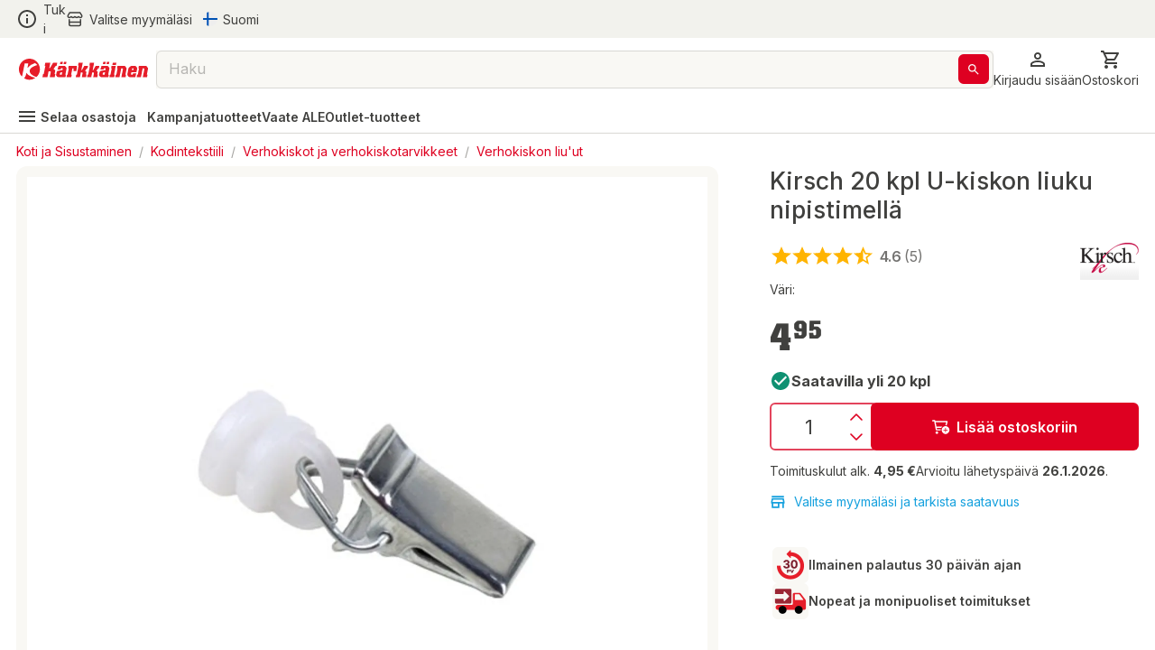

--- FILE ---
content_type: application/javascript; charset=UTF-8
request_url: https://www.karkkainen.com/_next/static/chunks/4395.c27f05c04bd795a7.js
body_size: 1333
content:
"use strict";(self.webpackChunk_N_E=self.webpackChunk_N_E||[]).push([[4395],{24395:(e,t,r)=>{r.r(t),r.d(t,{BreadcrumbTrail:()=>f});var l=r(37876),a=r(23513),o=r(23321),n=r(97365),c=r(77328),s=r.n(c),i=r(89099),d=r(14232);let u=()=>{let{multiBreadcrumb:e}=(0,n.DI)(),t=(0,i.useRouter)().locale,r=(0,d.useMemo)(()=>{if(!e||0===e.length)return null;let r=new URL(window.location.origin),l=t===o.Xn?"".concat(r).concat(o.vh):"".concat(r).concat(o.Bc);return{"@context":"https://schema.org","@type":"BreadcrumbList",itemListElement:e.flat().filter(e=>{let{type:t}=e;return"PRODUCT"!==t}).map((e,t)=>{let{label:r,href:a}=e;return a&&r?{"@type":"ListItem",position:t+1,item:{"@type":"WebPage","@id":a.startsWith("https://")?a:"".concat(l.replace(/\/$/,""),"/").concat(a.replace(/^\/+/,"")),name:r}}:null}).filter(Boolean)}},[t,e]);return r?(0,l.jsx)(s(),{children:(0,l.jsx)("script",{id:"breadcrumb-structured-data",type:"application/ld+json",dangerouslySetInnerHTML:{__html:JSON.stringify(r)}})}):null};var p=r(44462),m=r(38186),h=r(55751),b=r(80888),g=r(65754),x=r(42993);let f=e=>{let{breadcrumb:t}=e,r=(0,p.B2)("BreadcrumbTrail"),{uniqueId:o,multiBreadcrumb:c}=(0,n.DI)(),s=c?null==c?void 0:c.length:t?t.length:0,[i,f]=(0,d.useState)(!1),A=(0,d.useMemo)(()=>{var e;let r=c||[t];return null!=(e=null==r?void 0:r.slice(0,i?void 0:1))?e:[]},[c,i,t]);return s>0?(0,l.jsxs)(h.A,{"data-testid":"breadcrumbs",alignItems:"start",children:[(0,l.jsx)(u,{}),null==A?void 0:A.map((e,t)=>{var r;return(0,l.jsx)(b.A,{sx:{scrollbarWidth:"none",overflow:"auto",maxWidth:"calc(100vw - 24px)",direction:"rtl",textAlign:"left",mb:2*(s>1),mt:0,pb:1,".MuiBreadcrumbs-ol":{flexWrap:"nowrap",whiteSpace:"nowrap",display:"inline-block",direction:"ltr"},".MuiBreadcrumbs-li":{display:"inline-block"},".MuiBreadcrumbs-separator":{display:"inline-block"}},"aria-label":null==e||null==(r=e.at(-1))?void 0:r.label,children:e&&e.filter(e=>{let{type:t}=e;return"PRODUCT"!==t}).map((t,r)=>{let{href:n,label:c}=t;return(0,l.jsx)(a.x_,{href:r<e.length-1?n:void 0,"data-testid":"breadcrumb-".concat(o,"-").concat(r,"-").concat(c),id:"breadcrumb-".concat(o,"-").concat(r,"-").concat(c),children:c},"breadcrumb-".concat(o,"-").concat(r,"-").concat(c))})},"breadcrumb"+t)}),!i&&s>1&&c?(0,l.jsx)(g.A,{onClick:()=>{f(!0)},variant:"text",size:"small",sx:{color:"text.primary",fontWeight:"normal"},children:(0,l.jsxs)(x.A,{direction:"row",alignItems:"center",spacing:.5,children:[(0,l.jsx)(m.A,{}),(0,l.jsx)(h.A,{component:"span",children:r.showAllLabel.t()})]})}):null]}):null}},80888:(e,t,r)=>{r.d(t,{A:()=>M});var l=r(44501),a=r(40670),o=r(14232),n=r(69241),c=r(4697),s=r(86863),i=r(35268),d=r(77573),u=r(35003),p=r(97613),m=r(87225),h=r(37876);let b=(0,m.A)((0,h.jsx)("path",{d:"M6 10c-1.1 0-2 .9-2 2s.9 2 2 2 2-.9 2-2-.9-2-2-2zm12 0c-1.1 0-2 .9-2 2s.9 2 2 2 2-.9 2-2-.9-2-2-2zm-6 0c-1.1 0-2 .9-2 2s.9 2 2 2 2-.9 2-2-.9-2-2-2z"}),"MoreHoriz");var g=r(43165);let x=["slots","slotProps"],f=(0,i.Ay)(g.A,{name:"MuiBreadcrumbCollapsed"})(e=>{let{theme:t}=e;return(0,l.A)({display:"flex",marginLeft:"calc(".concat(t.spacing(1)," * 0.5)"),marginRight:"calc(".concat(t.spacing(1)," * 0.5)")},"light"===t.palette.mode?{backgroundColor:t.palette.grey[100],color:t.palette.grey[700]}:{backgroundColor:t.palette.grey[700],color:t.palette.grey[100]},{borderRadius:2,"&:hover, &:focus":(0,l.A)({},"light"===t.palette.mode?{backgroundColor:t.palette.grey[200]}:{backgroundColor:t.palette.grey[600]}),"&:active":(0,l.A)({boxShadow:t.shadows[0]},"light"===t.palette.mode?{backgroundColor:(0,p.tL)(t.palette.grey[200],.12)}:{backgroundColor:(0,p.tL)(t.palette.grey[600],.12)})})}),A=(0,i.Ay)(b)({width:24,height:16}),y=function(e){let{slots:t={},slotProps:r={}}=e,o=(0,a.A)(e,x);return(0,h.jsx)("li",{children:(0,h.jsx)(f,(0,l.A)({focusRipple:!0},o,{ownerState:e,children:(0,h.jsx)(A,(0,l.A)({as:t.CollapsedIcon,ownerState:e},r.collapsedIcon))}))})};var v=r(47951),w=r(45879);function j(e){return(0,w.Ay)("MuiBreadcrumbs",e)}let C=(0,v.A)("MuiBreadcrumbs",["root","ol","li","separator"]),B=["children","className","component","slots","slotProps","expandText","itemsAfterCollapse","itemsBeforeCollapse","maxItems","separator"],S=(0,i.Ay)(u.A,{name:"MuiBreadcrumbs",slot:"Root",overridesResolver:(e,t)=>[{["& .".concat(C.li)]:t.li},t.root]})({}),k=(0,i.Ay)("ol",{name:"MuiBreadcrumbs",slot:"Ol",overridesResolver:(e,t)=>t.ol})({display:"flex",flexWrap:"wrap",alignItems:"center",padding:0,margin:0,listStyle:"none"}),I=(0,i.Ay)("li",{name:"MuiBreadcrumbs",slot:"Separator",overridesResolver:(e,t)=>t.separator})({display:"flex",userSelect:"none",marginLeft:8,marginRight:8}),M=o.forwardRef(function(e,t){var r,i;let u=(0,d.b)({props:e,name:"MuiBreadcrumbs"}),{children:p,className:m,component:b="nav",slots:g={},slotProps:x={},expandText:f="Show path",itemsAfterCollapse:A=1,itemsBeforeCollapse:v=1,maxItems:w=8,separator:C="/"}=u,M=(0,a.A)(u,B),[R,L]=o.useState(!1),N=(0,l.A)({},u,{component:b,expanded:R,expandText:f,itemsAfterCollapse:A,itemsBeforeCollapse:v,maxItems:w,separator:C}),P=(e=>{let{classes:t}=e;return(0,c.A)({root:["root"],li:["li"],ol:["ol"],separator:["separator"]},j,t)})(N),T=(0,s.A)({elementType:g.CollapsedIcon,externalSlotProps:x.collapsedIcon,ownerState:N}),W=o.useRef(null),_=o.Children.toArray(p).filter(e=>o.isValidElement(e)).map((e,t)=>(0,h.jsx)("li",{className:P.li,children:e},"child-".concat(t)));return(0,h.jsx)(S,(0,l.A)({ref:t,component:b,color:"text.secondary",className:(0,n.A)(P.root,m),ownerState:N},M,{children:(0,h.jsx)(k,{className:P.ol,ref:W,ownerState:N,children:(r=R||w&&_.length<=w||v+A>=_.length?_:[..._.slice(0,v),(0,h.jsx)(y,{"aria-label":f,slots:{CollapsedIcon:g.CollapsedIcon},slotProps:{collapsedIcon:T},onClick:()=>{L(!0);let e=W.current.querySelector("a[href],button,[tabindex]");e&&e.focus()}},"ellipsis"),..._.slice(_.length-A,_.length)],i=P.separator,r.reduce((e,t,l)=>(l<r.length-1?e=e.concat(t,(0,h.jsx)(I,{"aria-hidden":!0,className:i,ownerState:N,children:C},"separator-".concat(l))):e.push(t),e),[]))})}))})}}]);

--- FILE ---
content_type: application/javascript; charset=UTF-8
request_url: https://www.karkkainen.com/_next/static/chunks/7504.3b420956d80c4607.js
body_size: 3082
content:
"use strict";(self.webpackChunk_N_E=self.webpackChunk_N_E||[]).push([[1912,7504],{1912:(e,r,o)=>{o.d(r,{A:()=>w});var t=o(44501),a=o(40670),i=o(14232),l=o(69241),n=o(4697),d=o(53855),s=o(35268),c=o(77573),p=o(84875),u=o(72303),v=o(6854),A=o(20243),h=o(18952),m=o(4728),x=o(52782),b=o(47951),f=o(45879);function g(e){return(0,f.Ay)("MuiTextField",e)}(0,b.A)("MuiTextField",["root"]);var C=o(37876);let y=["autoComplete","autoFocus","children","className","color","defaultValue","disabled","error","FormHelperTextProps","fullWidth","helperText","id","InputLabelProps","inputProps","InputProps","inputRef","label","maxRows","minRows","multiline","name","onBlur","onChange","onFocus","placeholder","required","rows","select","SelectProps","type","value","variant"],M={standard:p.A,filled:u.A,outlined:v.A},k=(0,s.Ay)(h.A,{name:"MuiTextField",slot:"Root",overridesResolver:(e,r)=>r.root})({}),w=i.forwardRef(function(e,r){let o=(0,c.b)({props:e,name:"MuiTextField"}),{autoComplete:i,autoFocus:s=!1,children:p,className:u,color:v="primary",defaultValue:h,disabled:b=!1,error:f=!1,FormHelperTextProps:w,fullWidth:W=!1,helperText:S,id:j,InputLabelProps:R,inputProps:F,InputProps:P,inputRef:D,label:B,maxRows:T,minRows:z,multiline:N=!1,name:H,onBlur:I,onChange:L,onFocus:O,placeholder:E,required:V=!1,rows:Y,select:_=!1,SelectProps:X,type:q,value:K,variant:G="outlined"}=o,J=(0,a.A)(o,y),Q=(0,t.A)({},o,{autoFocus:s,color:v,disabled:b,error:f,fullWidth:W,multiline:N,required:V,select:_,variant:G}),U=(e=>{let{classes:r}=e;return(0,n.A)({root:["root"]},g,r)})(Q),Z={};"outlined"===G&&(R&&void 0!==R.shrink&&(Z.notched=R.shrink),Z.label=B),_&&(X&&X.native||(Z.id=void 0),Z["aria-describedby"]=void 0);let $=(0,d.A)(j),ee=S&&$?"".concat($,"-helper-text"):void 0,er=B&&$?"".concat($,"-label"):void 0,eo=M[G],et=(0,C.jsx)(eo,(0,t.A)({"aria-describedby":ee,autoComplete:i,autoFocus:s,defaultValue:h,fullWidth:W,multiline:N,name:H,rows:Y,maxRows:T,minRows:z,type:q,value:K,id:$,inputRef:D,onBlur:I,onChange:L,onFocus:O,placeholder:E,inputProps:F},Z,P));return(0,C.jsxs)(k,(0,t.A)({className:(0,l.A)(U.root,u),disabled:b,error:f,fullWidth:W,ref:r,required:V,color:v,variant:G,ownerState:Q},J,{children:[null!=B&&""!==B&&(0,C.jsx)(A.A,(0,t.A)({htmlFor:$,id:er},R,{children:B})),_?(0,C.jsx)(x.A,(0,t.A)({"aria-describedby":ee,id:$,labelId:er,value:K,input:et},X,{children:p})):et,S&&(0,C.jsx)(m.A,(0,t.A)({id:ee},w,{children:S}))]}))})},19571:(e,r,o)=>{o.d(r,{A:()=>l,f:()=>i});var t=o(47951),a=o(45879);function i(e){return(0,a.Ay)("MuiDialog",e)}let l=(0,t.A)("MuiDialog",["root","scrollPaper","scrollBody","container","paper","paperScrollPaper","paperScrollBody","paperWidthFalse","paperWidthXs","paperWidthSm","paperWidthMd","paperWidthLg","paperWidthXl","paperFullWidth","paperFullScreen"])},23314:(e,r,o)=>{o.d(r,{A:()=>b});var t=o(40670),a=o(44501),i=o(14232),l=o(69241),n=o(4697),d=o(77573),s=o(35268),c=o(47951),p=o(45879);function u(e){return(0,p.Ay)("MuiCardMedia",e)}(0,c.A)("MuiCardMedia",["root","media","img"]);var v=o(37876);let A=["children","className","component","image","src","style"],h=(0,s.Ay)("div",{name:"MuiCardMedia",slot:"Root",overridesResolver:(e,r)=>{let{ownerState:o}=e,{isMediaComponent:t,isImageComponent:a}=o;return[r.root,t&&r.media,a&&r.img]}})(e=>{let{ownerState:r}=e;return(0,a.A)({display:"block",backgroundSize:"cover",backgroundRepeat:"no-repeat",backgroundPosition:"center"},r.isMediaComponent&&{width:"100%"},r.isImageComponent&&{objectFit:"cover"})}),m=["video","audio","picture","iframe","img"],x=["picture","img"],b=i.forwardRef(function(e,r){let o=(0,d.b)({props:e,name:"MuiCardMedia"}),{children:i,className:s,component:c="div",image:p,src:b,style:f}=o,g=(0,t.A)(o,A),C=-1!==m.indexOf(c),y=!C&&p?(0,a.A)({backgroundImage:'url("'.concat(p,'")')},f):f,M=(0,a.A)({},o,{component:c,isMediaComponent:C,isImageComponent:-1!==x.indexOf(c)}),k=(e=>{let{classes:r,isMediaComponent:o,isImageComponent:t}=e;return(0,n.A)({root:["root",o&&"media",t&&"img"]},u,r)})(M);return(0,v.jsx)(h,(0,a.A)({className:(0,l.A)(k.root,s),as:c,role:!C&&p?"img":void 0,ref:r,style:y,ownerState:M,src:C?p||b:void 0},g,{children:i}))})},31578:(e,r,o)=>{var t=o(29563);r.A=void 0;var a=t(o(59628)),i=o(37876);r.A=(0,a.default)((0,i.jsx)("path",{d:"M19 13h-6v6h-2v-6H5v-2h6V5h2v6h6z"}),"Add")},32605:(e,r,o)=>{var t=o(29563);r.A=void 0;var a=t(o(59628)),i=o(37876);r.A=(0,a.default)((0,i.jsx)("path",{d:"m10 16.5 6-4.5-6-4.5zM12 2C6.48 2 2 6.48 2 12s4.48 10 10 10 10-4.48 10-10S17.52 2 12 2m0 18c-4.41 0-8-3.59-8-8s3.59-8 8-8 8 3.59 8 8-3.59 8-8 8"}),"PlayCircleOutline")},33865:(e,r,o)=>{o.d(r,{A:()=>i});var t=o(87225),a=o(37876);let i=(0,t.A)((0,a.jsx)("path",{d:"M9 16.17 4.83 12l-1.42 1.41L9 19 21 7l-1.41-1.41z"}),"Check")},36713:(e,r,o)=>{var t=o(29563);r.A=void 0;var a=t(o(59628)),i=o(37876);r.A=(0,a.default)((0,i.jsx)("path",{d:"M12 2C6.47 2 2 6.47 2 12s4.47 10 10 10 10-4.47 10-10S17.53 2 12 2m5 13.59L15.59 17 12 13.41 8.41 17 7 15.59 10.59 12 7 8.41 8.41 7 12 10.59 15.59 7 17 8.41 13.41 12z"}),"Cancel")},43249:(e,r,o)=>{o.d(r,{A:()=>i});var t=o(87225),a=o(37876);let i=(0,t.A)((0,a.jsx)("path",{d:"M16.5 3c-1.74 0-3.41.81-4.5 2.09C10.91 3.81 9.24 3 7.5 3 4.42 3 2 5.42 2 8.5c0 3.78 3.4 6.86 8.55 11.54L12 21.35l1.45-1.32C18.6 15.36 22 12.28 22 8.5 22 5.42 19.58 3 16.5 3m-4.4 15.55-.1.1-.1-.1C7.14 14.24 4 11.39 4 8.5 4 6.5 5.5 5 7.5 5c1.54 0 3.04.99 3.57 2.36h1.87C13.46 5.99 14.96 5 16.5 5c2 0 3.5 1.5 3.5 3.5 0 2.89-3.14 5.74-7.9 10.05"}),"FavoriteBorder")},54219:(e,r,o)=>{var t=o(29563);r.A=void 0;var a=t(o(59628)),i=o(37876);r.A=(0,a.default)((0,i.jsx)("path",{d:"M19 13H5v-2h14z"}),"Remove")},58769:(e,r,o)=>{o.d(r,{A:()=>i});var t=o(87225),a=o(37876);let i=(0,t.A)((0,a.jsx)("path",{d:"m18.36 9 .6 3H5.04l.6-3zM20 4H4v2h16zm0 3H4l-1 5v2h1v6h10v-6h4v6h2v-6h1v-2zM6 18v-4h6v4z"}),"StoreOutlined")},67440:(e,r,o)=>{o.d(r,{A:()=>i});var t=o(87225),a=o(37876);let i=(0,t.A)((0,a.jsx)("path",{d:"M12 2C6.48 2 2 6.48 2 12s4.48 10 10 10 10-4.48 10-10S17.52 2 12 2m5 11h-4v4h-2v-4H7v-2h4V7h2v4h4z"}),"AddCircleOutlined")},70365:(e,r,o)=>{o.d(r,{A:()=>l,t:()=>i});var t=o(47951),a=o(45879);function i(e){return(0,a.Ay)("MuiDialogTitle",e)}let l=(0,t.A)("MuiDialogTitle",["root"])},76475:(e,r,o)=>{var t=o(29563);r.A=void 0;var a=t(o(59628)),i=o(37876);r.A=(0,a.default)([(0,i.jsx)("path",{d:"M12 2C8.13 2 5 5.13 5 9c0 5.25 7 13 7 13s7-7.75 7-13c0-3.87-3.13-7-7-7M7 9c0-2.76 2.24-5 5-5s5 2.24 5 5c0 2.88-2.88 7.19-5 9.88C9.92 16.21 7 11.85 7 9"},"0"),(0,i.jsx)("circle",{cx:"12",cy:"9",r:"2.5"},"1")],"LocationOnOutlined")},77917:(e,r,o)=>{var t=o(29563);r.A=void 0;var a=t(o(59628)),i=o(37876);r.A=(0,a.default)((0,i.jsx)("path",{d:"M12 2C6.48 2 2 6.48 2 12s4.48 10 10 10 10-4.48 10-10S17.52 2 12 2m-2 15-5-5 1.41-1.41L10 14.17l7.59-7.59L19 8z"}),"CheckCircle")},80553:(e,r,o)=>{o.d(r,{A:()=>x});var t=o(40670),a=o(44501),i=o(14232),l=o(69241),n=o(4697),d=o(35268),s=o(77573),c=o(47951),p=o(45879);function u(e){return(0,p.Ay)("MuiDialogContent",e)}(0,c.A)("MuiDialogContent",["root","dividers"]);var v=o(70365),A=o(37876);let h=["className","dividers"],m=(0,d.Ay)("div",{name:"MuiDialogContent",slot:"Root",overridesResolver:(e,r)=>{let{ownerState:o}=e;return[r.root,o.dividers&&r.dividers]}})(e=>{let{theme:r,ownerState:o}=e;return(0,a.A)({flex:"1 1 auto",WebkitOverflowScrolling:"touch",overflowY:"auto",padding:"20px 24px"},o.dividers?{padding:"16px 24px",borderTop:"1px solid ".concat((r.vars||r).palette.divider),borderBottom:"1px solid ".concat((r.vars||r).palette.divider)}:{[".".concat(v.A.root," + &")]:{paddingTop:0}})}),x=i.forwardRef(function(e,r){let o=(0,s.b)({props:e,name:"MuiDialogContent"}),{className:i,dividers:d=!1}=o,c=(0,t.A)(o,h),p=(0,a.A)({},o,{dividers:d}),v=(e=>{let{classes:r,dividers:o}=e;return(0,n.A)({root:["root",o&&"dividers"]},u,r)})(p);return(0,A.jsx)(m,(0,a.A)({className:(0,l.A)(v.root,i),ownerState:p,ref:r},c))})},87701:(e,r,o)=>{o.d(r,{A:()=>w});var t=o(40670),a=o(44501),i=o(14232),l=o(69241),n=o(4697),d=o(53855),s=o(98428),c=o(74875),p=o(38505),u=o(58582),v=o(77573),A=o(35268),h=o(19571),m=o(99660),x=o(48953),b=o(66703),f=o(37876);let g=["aria-describedby","aria-labelledby","BackdropComponent","BackdropProps","children","className","disableEscapeKeyDown","fullScreen","fullWidth","maxWidth","onBackdropClick","onClick","onClose","open","PaperComponent","PaperProps","scroll","TransitionComponent","transitionDuration","TransitionProps"],C=(0,A.Ay)(x.A,{name:"MuiDialog",slot:"Backdrop",overrides:(e,r)=>r.backdrop})({zIndex:-1}),y=(0,A.Ay)(c.A,{name:"MuiDialog",slot:"Root",overridesResolver:(e,r)=>r.root})({"@media print":{position:"absolute !important"}}),M=(0,A.Ay)("div",{name:"MuiDialog",slot:"Container",overridesResolver:(e,r)=>{let{ownerState:o}=e;return[r.container,r["scroll".concat((0,s.A)(o.scroll))]]}})(e=>{let{ownerState:r}=e;return(0,a.A)({height:"100%","@media print":{height:"auto"},outline:0},"paper"===r.scroll&&{display:"flex",justifyContent:"center",alignItems:"center"},"body"===r.scroll&&{overflowY:"auto",overflowX:"hidden",textAlign:"center","&::after":{content:'""',display:"inline-block",verticalAlign:"middle",height:"100%",width:"0"}})}),k=(0,A.Ay)(u.A,{name:"MuiDialog",slot:"Paper",overridesResolver:(e,r)=>{let{ownerState:o}=e;return[r.paper,r["scrollPaper".concat((0,s.A)(o.scroll))],r["paperWidth".concat((0,s.A)(String(o.maxWidth)))],o.fullWidth&&r.paperFullWidth,o.fullScreen&&r.paperFullScreen]}})(e=>{let{theme:r,ownerState:o}=e;return(0,a.A)({margin:32,position:"relative",overflowY:"auto","@media print":{overflowY:"visible",boxShadow:"none"}},"paper"===o.scroll&&{display:"flex",flexDirection:"column",maxHeight:"calc(100% - 64px)"},"body"===o.scroll&&{display:"inline-block",verticalAlign:"middle",textAlign:"left"},!o.maxWidth&&{maxWidth:"calc(100% - 64px)"},"xs"===o.maxWidth&&{maxWidth:"px"===r.breakpoints.unit?Math.max(r.breakpoints.values.xs,444):"max(".concat(r.breakpoints.values.xs).concat(r.breakpoints.unit,", 444px)"),["&.".concat(h.A.paperScrollBody)]:{[r.breakpoints.down(Math.max(r.breakpoints.values.xs,444)+64)]:{maxWidth:"calc(100% - 64px)"}}},o.maxWidth&&"xs"!==o.maxWidth&&{maxWidth:"".concat(r.breakpoints.values[o.maxWidth]).concat(r.breakpoints.unit),["&.".concat(h.A.paperScrollBody)]:{[r.breakpoints.down(r.breakpoints.values[o.maxWidth]+64)]:{maxWidth:"calc(100% - 64px)"}}},o.fullWidth&&{width:"calc(100% - 64px)"},o.fullScreen&&{margin:0,width:"100%",maxWidth:"100%",height:"100%",maxHeight:"none",borderRadius:0,["&.".concat(h.A.paperScrollBody)]:{margin:0,maxWidth:"100%"}})}),w=i.forwardRef(function(e,r){let o=(0,v.b)({props:e,name:"MuiDialog"}),c=(0,b.A)(),A={enter:c.transitions.duration.enteringScreen,exit:c.transitions.duration.leavingScreen},{"aria-describedby":x,"aria-labelledby":w,BackdropComponent:W,BackdropProps:S,children:j,className:R,disableEscapeKeyDown:F=!1,fullScreen:P=!1,fullWidth:D=!1,maxWidth:B="sm",onBackdropClick:T,onClick:z,onClose:N,open:H,PaperComponent:I=u.A,PaperProps:L={},scroll:O="paper",TransitionComponent:E=p.A,transitionDuration:V=A,TransitionProps:Y}=o,_=(0,t.A)(o,g),X=(0,a.A)({},o,{disableEscapeKeyDown:F,fullScreen:P,fullWidth:D,maxWidth:B,scroll:O}),q=(e=>{let{classes:r,scroll:o,maxWidth:t,fullWidth:a,fullScreen:i}=e,l={root:["root"],container:["container","scroll".concat((0,s.A)(o))],paper:["paper","paperScroll".concat((0,s.A)(o)),"paperWidth".concat((0,s.A)(String(t))),a&&"paperFullWidth",i&&"paperFullScreen"]};return(0,n.A)(l,h.f,r)})(X),K=i.useRef(),G=(0,d.A)(w),J=i.useMemo(()=>({titleId:G}),[G]);return(0,f.jsx)(y,(0,a.A)({className:(0,l.A)(q.root,R),closeAfterTransition:!0,components:{Backdrop:C},componentsProps:{backdrop:(0,a.A)({transitionDuration:V,as:W},S)},disableEscapeKeyDown:F,onClose:N,open:H,ref:r,onClick:e=>{z&&z(e),K.current&&(K.current=null,T&&T(e),N&&N(e,"backdropClick"))},ownerState:X},_,{children:(0,f.jsx)(E,(0,a.A)({appear:!0,in:H,timeout:V,role:"presentation"},Y,{children:(0,f.jsx)(M,{className:(0,l.A)(q.container),onMouseDown:e=>{K.current=e.target===e.currentTarget},ownerState:X,children:(0,f.jsx)(k,(0,a.A)({as:I,elevation:24,role:"dialog","aria-describedby":x,"aria-labelledby":G},L,{className:(0,l.A)(q.paper,L.className),ownerState:X,children:(0,f.jsx)(m.A.Provider,{value:J,children:j})}))})}))}))})},99660:(e,r,o)=>{o.d(r,{A:()=>t});let t=o(14232).createContext({})}}]);

--- FILE ---
content_type: application/javascript; charset=UTF-8
request_url: https://www.karkkainen.com/_next/static/chunks/3520.fa820e1d94b5bab5.js
body_size: 4245
content:
"use strict";(self.webpackChunk_N_E=self.webpackChunk_N_E||[]).push([[3520],{662:(e,t,r)=>{r.d(t,{A:()=>n});var o=r(87225),a=r(37876);let n=(0,o.A)((0,a.jsx)("path",{d:"M19.66 3.99c-2.64-1.8-5.9-.96-7.66 1.1-1.76-2.06-5.02-2.91-7.66-1.1-1.4.96-2.28 2.58-2.34 4.29-.14 3.88 3.3 6.99 8.55 11.76l.1.09c.76.69 1.93.69 2.69-.01l.11-.1c5.25-4.76 8.68-7.87 8.55-11.75-.06-1.7-.94-3.32-2.34-4.28M12.1 18.55l-.1.1-.1-.1C7.14 14.24 4 11.39 4 8.5 4 6.5 5.5 5 7.5 5c1.54 0 3.04.99 3.57 2.36h1.87C13.46 5.99 14.96 5 16.5 5c2 0 3.5 1.5 3.5 3.5 0 2.89-3.14 5.74-7.9 10.05"}),"FavoriteBorderRounded")},3293:(e,t,r)=>{r.d(t,{A:()=>n});var o=r(87225),a=r(37876);let n=(0,o.A)((0,a.jsx)("path",{d:"M11 7h2v2h-2zm0 4h2v6h-2zm1-9C6.48 2 2 6.48 2 12s4.48 10 10 10 10-4.48 10-10S17.52 2 12 2m0 18c-4.41 0-8-3.59-8-8s3.59-8 8-8 8 3.59 8 8-3.59 8-8 8"}),"InfoOutlined")},4055:(e,t,r)=>{var o=r(29563);t.A=void 0;var a=o(r(59628)),n=r(37876);t.A=(0,a.default)((0,n.jsx)("path",{d:"M15.5 14h-.79l-.28-.27C15.41 12.59 16 11.11 16 9.5 16 5.91 13.09 3 9.5 3S3 5.91 3 9.5 5.91 16 9.5 16c1.61 0 3.09-.59 4.23-1.57l.27.28v.79l5 4.99L20.49 19zm-6 0C7.01 14 5 11.99 5 9.5S7.01 5 9.5 5 14 7.01 14 9.5 11.99 14 9.5 14"}),"Search")},5723:(e,t,r)=>{r.d(t,{A:()=>x});var o=r(40670),a=r(44501),n=r(14232),i=r(69241),l=r(4697),c=r(97613),s=r(35268),d=r(29176),p=r(77573),u=r(43165),v=r(46154),m=r(59714),A=r(82532),h=r(51533),g=r(37876);let f=["alignItems","autoFocus","component","children","dense","disableGutters","divider","focusVisibleClassName","selected","className"],b=(0,s.Ay)(u.A,{shouldForwardProp:e=>(0,d.A)(e)||"classes"===e,name:"MuiListItemButton",slot:"Root",overridesResolver:(e,t)=>{let{ownerState:r}=e;return[t.root,r.dense&&t.dense,"flex-start"===r.alignItems&&t.alignItemsFlexStart,r.divider&&t.divider,!r.disableGutters&&t.gutters]}})(e=>{let{theme:t,ownerState:r}=e;return(0,a.A)({display:"flex",flexGrow:1,justifyContent:"flex-start",alignItems:"center",position:"relative",textDecoration:"none",minWidth:0,boxSizing:"border-box",textAlign:"left",paddingTop:8,paddingBottom:8,transition:t.transitions.create("background-color",{duration:t.transitions.duration.shortest}),"&:hover":{textDecoration:"none",backgroundColor:(t.vars||t).palette.action.hover,"@media (hover: none)":{backgroundColor:"transparent"}},["&.".concat(h.A.selected)]:{backgroundColor:t.vars?"rgba(".concat(t.vars.palette.primary.mainChannel," / ").concat(t.vars.palette.action.selectedOpacity,")"):(0,c.X4)(t.palette.primary.main,t.palette.action.selectedOpacity),["&.".concat(h.A.focusVisible)]:{backgroundColor:t.vars?"rgba(".concat(t.vars.palette.primary.mainChannel," / calc(").concat(t.vars.palette.action.selectedOpacity," + ").concat(t.vars.palette.action.focusOpacity,"))"):(0,c.X4)(t.palette.primary.main,t.palette.action.selectedOpacity+t.palette.action.focusOpacity)}},["&.".concat(h.A.selected,":hover")]:{backgroundColor:t.vars?"rgba(".concat(t.vars.palette.primary.mainChannel," / calc(").concat(t.vars.palette.action.selectedOpacity," + ").concat(t.vars.palette.action.hoverOpacity,"))"):(0,c.X4)(t.palette.primary.main,t.palette.action.selectedOpacity+t.palette.action.hoverOpacity),"@media (hover: none)":{backgroundColor:t.vars?"rgba(".concat(t.vars.palette.primary.mainChannel," / ").concat(t.vars.palette.action.selectedOpacity,")"):(0,c.X4)(t.palette.primary.main,t.palette.action.selectedOpacity)}},["&.".concat(h.A.focusVisible)]:{backgroundColor:(t.vars||t).palette.action.focus},["&.".concat(h.A.disabled)]:{opacity:(t.vars||t).palette.action.disabledOpacity}},r.divider&&{borderBottom:"1px solid ".concat((t.vars||t).palette.divider),backgroundClip:"padding-box"},"flex-start"===r.alignItems&&{alignItems:"flex-start"},!r.disableGutters&&{paddingLeft:16,paddingRight:16},r.dense&&{paddingTop:4,paddingBottom:4})}),x=n.forwardRef(function(e,t){let r=(0,p.b)({props:e,name:"MuiListItemButton"}),{alignItems:c="center",autoFocus:s=!1,component:d="div",children:u,dense:x=!1,disableGutters:C=!1,divider:y=!1,focusVisibleClassName:k,selected:M=!1,className:O}=r,B=(0,o.A)(r,f),z=n.useContext(A.A),S=n.useMemo(()=>({dense:x||z.dense||!1,alignItems:c,disableGutters:C}),[c,z.dense,x,C]),I=n.useRef(null);(0,v.A)(()=>{s&&I.current&&I.current.focus()},[s]);let R=(0,a.A)({},r,{alignItems:c,dense:S.dense,disableGutters:C,divider:y,selected:M}),H=(e=>{let{alignItems:t,classes:r,dense:o,disabled:n,disableGutters:i,divider:c,selected:s}=e,d=(0,l.A)({root:["root",o&&"dense",!i&&"gutters",c&&"divider",n&&"disabled","flex-start"===t&&"alignItemsFlexStart",s&&"selected"]},h.Y,r);return(0,a.A)({},r,d)})(R),j=(0,m.A)(I,t);return(0,g.jsx)(A.A.Provider,{value:S,children:(0,g.jsx)(b,(0,a.A)({ref:j,href:B.href||B.to,component:(B.href||B.to)&&"div"===d?"button":d,focusVisibleClassName:(0,i.A)(H.focusVisible,k),ownerState:R,className:(0,i.A)(H.root,O)},B,{classes:H,children:u}))})})},7624:(e,t,r)=>{var o=r(29563);t.A=void 0;var a=o(r(59628)),n=r(37876);t.A=(0,a.default)((0,n.jsx)("path",{d:"M3 18h18v-2H3zm0-5h18v-2H3zm0-7v2h18V6z"}),"Menu")},10600:(e,t,r)=>{r.d(t,{A:()=>b});var o=r(40670),a=r(44501),n=r(14232),i=r(69241),l=r(4697),c=r(35268),s=r(77573),d=r(98428),p=r(58582),u=r(47951),v=r(45879);function m(e){return(0,v.Ay)("MuiAppBar",e)}(0,u.A)("MuiAppBar",["root","positionFixed","positionAbsolute","positionSticky","positionStatic","positionRelative","colorDefault","colorPrimary","colorSecondary","colorInherit","colorTransparent","colorError","colorInfo","colorSuccess","colorWarning"]);var A=r(37876);let h=["className","color","enableColorOnDark","position"],g=(e,t)=>e?"".concat(null==e?void 0:e.replace(")",""),", ").concat(t,")"):t,f=(0,c.Ay)(p.A,{name:"MuiAppBar",slot:"Root",overridesResolver:(e,t)=>{let{ownerState:r}=e;return[t.root,t["position".concat((0,d.A)(r.position))],t["color".concat((0,d.A)(r.color))]]}})(e=>{let{theme:t,ownerState:r}=e,o="light"===t.palette.mode?t.palette.grey[100]:t.palette.grey[900];return(0,a.A)({display:"flex",flexDirection:"column",width:"100%",boxSizing:"border-box",flexShrink:0},"fixed"===r.position&&{position:"fixed",zIndex:(t.vars||t).zIndex.appBar,top:0,left:"auto",right:0,"@media print":{position:"absolute"}},"absolute"===r.position&&{position:"absolute",zIndex:(t.vars||t).zIndex.appBar,top:0,left:"auto",right:0},"sticky"===r.position&&{position:"sticky",zIndex:(t.vars||t).zIndex.appBar,top:0,left:"auto",right:0},"static"===r.position&&{position:"static"},"relative"===r.position&&{position:"relative"},!t.vars&&(0,a.A)({},"default"===r.color&&{backgroundColor:o,color:t.palette.getContrastText(o)},r.color&&"default"!==r.color&&"inherit"!==r.color&&"transparent"!==r.color&&{backgroundColor:t.palette[r.color].main,color:t.palette[r.color].contrastText},"inherit"===r.color&&{color:"inherit"},"dark"===t.palette.mode&&!r.enableColorOnDark&&{backgroundColor:null,color:null},"transparent"===r.color&&(0,a.A)({backgroundColor:"transparent",color:"inherit"},"dark"===t.palette.mode&&{backgroundImage:"none"})),t.vars&&(0,a.A)({},"default"===r.color&&{"--AppBar-background":r.enableColorOnDark?t.vars.palette.AppBar.defaultBg:g(t.vars.palette.AppBar.darkBg,t.vars.palette.AppBar.defaultBg),"--AppBar-color":r.enableColorOnDark?t.vars.palette.text.primary:g(t.vars.palette.AppBar.darkColor,t.vars.palette.text.primary)},r.color&&!r.color.match(/^(default|inherit|transparent)$/)&&{"--AppBar-background":r.enableColorOnDark?t.vars.palette[r.color].main:g(t.vars.palette.AppBar.darkBg,t.vars.palette[r.color].main),"--AppBar-color":r.enableColorOnDark?t.vars.palette[r.color].contrastText:g(t.vars.palette.AppBar.darkColor,t.vars.palette[r.color].contrastText)},!["inherit","transparent"].includes(r.color)&&{backgroundColor:"var(--AppBar-background)"},{color:"inherit"===r.color?"inherit":"var(--AppBar-color)"},"transparent"===r.color&&{backgroundImage:"none",backgroundColor:"transparent",color:"inherit"}))}),b=n.forwardRef(function(e,t){let r=(0,s.b)({props:e,name:"MuiAppBar"}),{className:n,color:c="primary",enableColorOnDark:p=!1,position:u="fixed"}=r,v=(0,o.A)(r,h),g=(0,a.A)({},r,{color:c,position:u,enableColorOnDark:p}),b=(e=>{let{color:t,position:r,classes:o}=e,a={root:["root","color".concat((0,d.A)(t)),"position".concat((0,d.A)(r))]};return(0,l.A)(a,m,o)})(g);return(0,A.jsx)(f,(0,a.A)({square:!0,component:"header",ownerState:g,elevation:4,className:(0,i.A)(b.root,n,"fixed"===u&&"mui-fixed"),ref:t},v))})},13679:(e,t,r)=>{r.d(t,{x:()=>d});var o=r(14232),a=r(61637),n=r(7061),i=r(44471),l=r(65546),c=r(37876);function s(e){return e.substring(2).toLowerCase()}function d(e){let{children:t,disableReactTree:r=!1,mouseEvent:d="onClick",onClickAway:p,touchEvent:u="onTouchEnd"}=e,v=o.useRef(!1),m=o.useRef(null),A=o.useRef(!1),h=o.useRef(!1);o.useEffect(()=>(setTimeout(()=>{A.current=!0},0),()=>{A.current=!1}),[]);let g=(0,a.A)((0,l.A)(t),m),f=(0,n.A)(e=>{let t=h.current;h.current=!1;let o=(0,i.A)(m.current);if(!(!A.current||!m.current||"clientX"in e&&(o.documentElement.clientWidth<e.clientX||o.documentElement.clientHeight<e.clientY))){if(v.current){v.current=!1;return}(e.composedPath?e.composedPath().indexOf(m.current)>-1:!o.documentElement.contains(e.target)||m.current.contains(e.target))||!r&&t||p(e)}}),b=e=>r=>{h.current=!0;let o=t.props[e];o&&o(r)},x={ref:g};return!1!==u&&(x[u]=b(u)),o.useEffect(()=>{if(!1!==u){let e=s(u),t=(0,i.A)(m.current),r=()=>{v.current=!0};return t.addEventListener(e,f),t.addEventListener("touchmove",r),()=>{t.removeEventListener(e,f),t.removeEventListener("touchmove",r)}}},[f,u]),!1!==d&&(x[d]=b(d)),o.useEffect(()=>{if(!1!==d){let e=s(d),t=(0,i.A)(m.current);return t.addEventListener(e,f),()=>{t.removeEventListener(e,f)}}},[f,d]),(0,c.jsx)(o.Fragment,{children:o.cloneElement(t,x)})}},22182:(e,t,r)=>{r.d(t,{A:()=>n});var o=r(87225),a=r(37876);let n=(0,o.A)((0,a.jsx)("path",{d:"m12 8-6 6 1.41 1.41L12 10.83l4.59 4.58L18 14z"}),"ExpandLess")},23314:(e,t,r)=>{r.d(t,{A:()=>f});var o=r(40670),a=r(44501),n=r(14232),i=r(69241),l=r(4697),c=r(77573),s=r(35268),d=r(47951),p=r(45879);function u(e){return(0,p.Ay)("MuiCardMedia",e)}(0,d.A)("MuiCardMedia",["root","media","img"]);var v=r(37876);let m=["children","className","component","image","src","style"],A=(0,s.Ay)("div",{name:"MuiCardMedia",slot:"Root",overridesResolver:(e,t)=>{let{ownerState:r}=e,{isMediaComponent:o,isImageComponent:a}=r;return[t.root,o&&t.media,a&&t.img]}})(e=>{let{ownerState:t}=e;return(0,a.A)({display:"block",backgroundSize:"cover",backgroundRepeat:"no-repeat",backgroundPosition:"center"},t.isMediaComponent&&{width:"100%"},t.isImageComponent&&{objectFit:"cover"})}),h=["video","audio","picture","iframe","img"],g=["picture","img"],f=n.forwardRef(function(e,t){let r=(0,c.b)({props:e,name:"MuiCardMedia"}),{children:n,className:s,component:d="div",image:p,src:f,style:b}=r,x=(0,o.A)(r,m),C=-1!==h.indexOf(d),y=!C&&p?(0,a.A)({backgroundImage:'url("'.concat(p,'")')},b):b,k=(0,a.A)({},r,{component:d,isMediaComponent:C,isImageComponent:-1!==g.indexOf(d)}),M=(e=>{let{classes:t,isMediaComponent:r,isImageComponent:o}=e;return(0,l.A)({root:["root",r&&"media",o&&"img"]},u,t)})(k);return(0,v.jsx)(A,(0,a.A)({className:(0,i.A)(M.root,s),as:d,role:!C&&p?"img":void 0,ref:t,style:y,ownerState:k,src:C?p||f:void 0},x,{children:n}))})},24853:(e,t,r)=>{r.d(t,{A:()=>n});var o=r(87225),a=r(37876);let n=(0,o.A)((0,a.jsx)("path",{d:"M4 18h16c.55 0 1-.45 1-1s-.45-1-1-1H4c-.55 0-1 .45-1 1s.45 1 1 1m0-5h16c.55 0 1-.45 1-1s-.45-1-1-1H4c-.55 0-1 .45-1 1s.45 1 1 1M3 7c0 .55.45 1 1 1h16c.55 0 1-.45 1-1s-.45-1-1-1H4c-.55 0-1 .45-1 1"}),"MenuRounded")},27730:(e,t,r)=>{r.d(t,{A:()=>n});var o=r(87225),a=r(37876);let n=(0,o.A)((0,a.jsx)("path",{d:"M12 12c2.21 0 4-1.79 4-4s-1.79-4-4-4-4 1.79-4 4 1.79 4 4 4m0 2c-2.67 0-8 1.34-8 4v2h16v-2c0-2.66-5.33-4-8-4"}),"Person")},32087:(e,t,r)=>{r.d(t,{A:()=>n});var o=r(87225),a=r(37876);let n=(0,o.A)((0,a.jsx)("path",{d:"M16.5 3c-1.74 0-3.41.81-4.5 2.09C10.91 3.81 9.24 3 7.5 3 4.42 3 2 5.42 2 8.5c0 3.78 3.4 6.86 8.55 11.54L12 21.35l1.45-1.32C18.6 15.36 22 12.28 22 8.5 22 5.42 19.58 3 16.5 3m-4.4 15.55-.1.1-.1-.1C7.14 14.24 4 11.39 4 8.5 4 6.5 5.5 5 7.5 5c1.54 0 3.04.99 3.57 2.36h1.87C13.46 5.99 14.96 5 16.5 5c2 0 3.5 1.5 3.5 3.5 0 2.89-3.14 5.74-7.9 10.05"}),"FavoriteBorderOutlined")},33283:(e,t,r)=>{r.d(t,{A:()=>n});var o=r(87225),a=r(37876);let n=(0,o.A)((0,a.jsx)("path",{d:"M3 13h2v-2H3zm0 4h2v-2H3zm0-8h2V7H3zm4 4h14v-2H7zm0 4h14v-2H7zM7 7v2h14V7z"}),"List")},36387:(e,t,r)=>{var o=r(29563);t.A=void 0;var a=o(r(59628)),n=r(37876);t.A=(0,a.default)((0,n.jsx)("path",{d:"M15.55 13c.75 0 1.41-.41 1.75-1.03l3.58-6.49c.37-.66-.11-1.48-.87-1.48H5.21l-.94-2H1v2h2l3.6 7.59-1.35 2.44C4.52 15.37 5.48 17 7 17h12v-2H7l1.1-2zM6.16 6h12.15l-2.76 5H8.53zM7 18c-1.1 0-1.99.9-1.99 2S5.9 22 7 22s2-.9 2-2-.9-2-2-2m10 0c-1.1 0-1.99.9-1.99 2s.89 2 1.99 2 2-.9 2-2-.9-2-2-2"}),"ShoppingCartOutlined")},40677:(e,t,r)=>{r.d(t,{A:()=>s});var o=r(44501),a=r(40670),n=r(14232);let i=["getTrigger","target"];function l(e,t){let{disableHysteresis:r=!1,threshold:o=100,target:a}=t,n=e.current;return a&&(e.current=void 0!==a.pageYOffset?a.pageYOffset:a.scrollTop),(!!r||void 0===n||!(e.current<n))&&e.current>o}let c=window;function s(){let e=arguments.length>0&&void 0!==arguments[0]?arguments[0]:{},{getTrigger:t=l,target:r=c}=e,s=(0,a.A)(e,i),d=n.useRef(),[p,u]=n.useState(()=>t(d,s));return n.useEffect(()=>{let e=()=>{u(t(d,(0,o.A)({target:r},s)))};return e(),r.addEventListener("scroll",e,{passive:!0}),()=>{r.removeEventListener("scroll",e,{passive:!0})}},[r,t,JSON.stringify(s)]),p}},43418:(e,t,r)=>{var o=r(29563);t.A=void 0;var a=o(r(59628)),n=r(37876);t.A=(0,a.default)((0,n.jsx)("path",{d:"M12 5.9c1.16 0 2.1.94 2.1 2.1s-.94 2.1-2.1 2.1S9.9 9.16 9.9 8s.94-2.1 2.1-2.1m0 9c2.97 0 6.1 1.46 6.1 2.1v1.1H5.9V17c0-.64 3.13-2.1 6.1-2.1M12 4C9.79 4 8 5.79 8 8s1.79 4 4 4 4-1.79 4-4-1.79-4-4-4m0 9c-2.67 0-8 1.34-8 4v3h16v-3c0-2.66-5.33-4-8-4"}),"PersonOutlineOutlined")},51533:(e,t,r)=>{r.d(t,{A:()=>i,Y:()=>n});var o=r(47951),a=r(45879);function n(e){return(0,a.Ay)("MuiListItemButton",e)}let i=(0,o.A)("MuiListItemButton",["root","focusVisible","dense","alignItemsFlexStart","disabled","divider","gutters","selected"])},58806:(e,t,r)=>{r.d(t,{A:()=>n});var o=r(87225),a=r(37876);let n=(0,o.A)((0,a.jsx)("path",{d:"M12 5.9c1.16 0 2.1.94 2.1 2.1s-.94 2.1-2.1 2.1S9.9 9.16 9.9 8s.94-2.1 2.1-2.1m0 9c2.97 0 6.1 1.46 6.1 2.1v1.1H5.9V17c0-.64 3.13-2.1 6.1-2.1M12 4C9.79 4 8 5.79 8 8s1.79 4 4 4 4-1.79 4-4-1.79-4-4-4m0 9c-2.67 0-8 1.34-8 4v3h16v-3c0-2.66-5.33-4-8-4"}),"PersonOutlineOutlined")},69495:(e,t,r)=>{r.d(t,{A:()=>n});var o=r(87225),a=r(37876);let n=(0,o.A)((0,a.jsx)("path",{d:"M12 22c1.1 0 2-.9 2-2h-4c0 1.1.9 2 2 2m6-6v-5c0-3.07-1.63-5.64-4.5-6.32V4c0-.83-.67-1.5-1.5-1.5s-1.5.67-1.5 1.5v.68C7.64 5.36 6 7.92 6 11v5l-2 2v1h16v-1zm-2 1H8v-6c0-2.48 1.51-4.5 4-4.5s4 2.02 4 4.5z"}),"NotificationsOutlined")},71817:(e,t,r)=>{r.d(t,{A:()=>n});var o=r(87225),a=r(37876);let n=(0,o.A)((0,a.jsx)("path",{d:"M18 6h-2c0-2.21-1.79-4-4-4S8 3.79 8 6H6c-1.1 0-2 .9-2 2v12c0 1.1.9 2 2 2h12c1.1 0 2-.9 2-2V8c0-1.1-.9-2-2-2m-6-2c1.1 0 2 .9 2 2h-4c0-1.1.9-2 2-2m6 16H6V8h2v2c0 .55.45 1 1 1s1-.45 1-1V8h4v2c0 .55.45 1 1 1s1-.45 1-1V8h2z"}),"ShoppingBagOutlined")},82365:(e,t,r)=>{r.d(t,{A:()=>h});var o=r(40670),a=r(44501),n=r(14232),i=r(69241),l=r(4697),c=r(77573),s=r(35268),d=r(47951),p=r(45879);function u(e){return(0,p.Ay)("MuiToolbar",e)}(0,d.A)("MuiToolbar",["root","gutters","regular","dense"]);var v=r(37876);let m=["className","component","disableGutters","variant"],A=(0,s.Ay)("div",{name:"MuiToolbar",slot:"Root",overridesResolver:(e,t)=>{let{ownerState:r}=e;return[t.root,!r.disableGutters&&t.gutters,t[r.variant]]}})(e=>{let{theme:t,ownerState:r}=e;return(0,a.A)({position:"relative",display:"flex",alignItems:"center"},!r.disableGutters&&{paddingLeft:t.spacing(2),paddingRight:t.spacing(2),[t.breakpoints.up("sm")]:{paddingLeft:t.spacing(3),paddingRight:t.spacing(3)}},"dense"===r.variant&&{minHeight:48})},e=>{let{theme:t,ownerState:r}=e;return"regular"===r.variant&&t.mixins.toolbar}),h=n.forwardRef(function(e,t){let r=(0,c.b)({props:e,name:"MuiToolbar"}),{className:n,component:s="div",disableGutters:d=!1,variant:p="regular"}=r,h=(0,o.A)(r,m),g=(0,a.A)({},r,{component:s,disableGutters:d,variant:p}),f=(e=>{let{classes:t,disableGutters:r,variant:o}=e;return(0,l.A)({root:["root",!r&&"gutters",o]},u,t)})(g);return(0,v.jsx)(A,(0,a.A)({as:s,className:(0,i.A)(f.root,n),ref:t,ownerState:g},h))})},95090:(e,t,r)=>{r.d(t,{A:()=>n});var o=r(87225),a=r(37876);let n=(0,o.A)((0,a.jsx)("path",{d:"M20 8h-3V4H3c-1.1 0-2 .9-2 2v11h2c0 1.66 1.34 3 3 3s3-1.34 3-3h6c0 1.66 1.34 3 3 3s3-1.34 3-3h2v-5zm-.5 1.5 1.96 2.5H17V9.5zM6 18c-.55 0-1-.45-1-1s.45-1 1-1 1 .45 1 1-.45 1-1 1m2.22-3c-.55-.61-1.33-1-2.22-1s-1.67.39-2.22 1H3V6h12v9zM18 18c-.55 0-1-.45-1-1s.45-1 1-1 1 .45 1 1-.45 1-1 1"}),"LocalShippingOutlined")}}]);

--- FILE ---
content_type: application/javascript; charset=UTF-8
request_url: https://www.karkkainen.com/_next/static/chunks/2059.be7ca6760eeb393c.js
body_size: 15560
content:
"use strict";(self.webpackChunk_N_E=self.webpackChunk_N_E||[]).push([[2059],{979:(e,t,l)=>{var i=l(39863);l.o(i,"kebabCase")&&l.d(t,{kebabCase:function(){return i.kebabCase}})},9194:(e,t,l)=>{l.d(t,{X:()=>u});var i=l(82411),n=l(44462),r=l(34750),a=l(77894),o=l(8622),s=l(29945),d=l(75656);let u=()=>{let{settings:e}=(0,r.t0)(),t=(0,i.Ok)(),{storeId:l}=(0,o.K)(e,t),{user:u}=(0,a.J)(),c=(0,n.B2)("Routes"),{data:p,isLoading:m,mutate:x}=(0,d.Ay)((null==e?void 0:e.storeId)&&t.cleanPath.endsWith(c.AvailabilityTracking.route.t())?[{storeId:e.storeId}]:null,async e=>{let[{storeId:t}]=e;return await (0,s.d)(!0).getAvailabilityFollowUp(t)},{revalidateOnMount:!0});return{subscribeFollowUp:async e=>{let{catentryId:t,ffcids:i=l,email:n=null==u?void 0:u.email}=e,r=!(null==u?void 0:u.isLoggedIn);if(!r||n)return await (0,s.d)(!0).subscribeAvailabilityFollowUp(l,{catentryId:t,ffcids:i,...r?{isGuest:r,email:null==n?void 0:n.toLowerCase()}:null})},data:p,isLoading:m,removeFollowUp:async function(e){let t=arguments.length>1&&void 0!==arguments[1]?arguments[1]:l,i=arguments.length>2&&void 0!==arguments[2]?arguments[2]:null==u?void 0:u.email,n=!(null==u?void 0:u.isLoggedIn);if(!n||i)return await (0,s.d)(!0).removeAvailabilityFollowUp(l,{catentryId:e,ffcid:t,...n?{isGuest:n,email:null==i?void 0:i.toLowerCase()}:null})},mutate:x}}},20711:(e,t,l)=>{l.d(t,{X:()=>d});var i=l(37876),n=l(77223),r=l(62831);let a={border:"solid 1px",borderColor:"primary.main"};var o=l(6814),s=l(77016);l(14232);let d=e=>{let{src:t,isSelected:l,isThumbnail:d,sx:u,...c}=e;return t?(0,i.jsx)(n.E,{...c,sx:(0,s.V)([r.x,d&&o.M,l&&a,u]),src:t}):null}},23231:(e,t,l)=>{l.d(t,{j:()=>r});var i=l(37876),n=l(34750);let r=e=>{let{is:t=!0,children:l}=e,{settings:r}=(0,n.t0)();return t===(0,n.Uc)(r)?(0,i.jsx)(i.Fragment,{children:l}):null}},23597:(e,t,l)=>{l.d(t,{C9:()=>n,Fl:()=>r,JH:()=>s,Ng:()=>c,Qw:()=>d,Vm:()=>i,XE:()=>u,Zz:()=>o,i3:()=>p,o4:()=>a});let i=()=>({fill:e=>e.palette.primary.dark}),n=()=>({mt:0,height:40,px:2}),r=()=>({fontWeight:600,whiteSpace:"nowrap"}),a=()=>({width:1,"input.Mui-disabled":{"-webkit-text-fill-color":e=>e.palette.grey[500]}}),o=()=>({fontWeight:400}),s=()=>({fontWeight:700}),d=()=>({width:1,border:e=>"1px solid ".concat(e.palette.grey[300]),borderRadius:1,paddingBottom:1}),u=()=>({fill:e=>{var t,l;return null==(l=e.palette.support)||null==(t=l.teal)?void 0:t.dark}}),c=()=>({fill:e=>{var t,l;return null==(l=e.palette.support)||null==(t=l.yellow)?void 0:t.main}}),p=()=>({fontSize:"1rem",fontWeight:700})},28048:(e,t,l)=>{l.d(t,{P5:()=>n,nW:()=>r});var i=l(11632);l(97703);let n=function(){let e=arguments.length>0&&void 0!==arguments[0]?arguments[0]:[];return e.filter(e=>e.image1path).length>0?i.P7:i.e8},r=e=>{let t=null==e?void 0:e.filter(e=>{let{usage:t}=e;return t===i.xe});return(null==t?void 0:t.reduce((e,t)=>{let{values:l,identifier:i}=t;return{...e,[i]:Array.isArray(null==l?void 0:l[0].value)?l[0].value[0]:null==l?void 0:l[0].value}},{}))||{}}},29156:(e,t,l)=>{l.d(t,{$:()=>n});var i=l(32061);let n=(e,t)=>"CHECKOUT"===t?e>i.ef&&e<=i.xT:e>i.fH&&e<=i.xT},29371:(e,t,l)=>{l.d(t,{A:()=>a});var i,n=l(14232);function r(){return(r=Object.assign?Object.assign.bind():function(e){for(var t=1;t<arguments.length;t++){var l=arguments[t];for(var i in l)({}).hasOwnProperty.call(l,i)&&(e[i]=l[i])}return e}).apply(null,arguments)}let a=function(e){return n.createElement("svg",r({xmlns:"http://www.w3.org/2000/svg",width:20,height:17,fill:"none"},e),i||(i=n.createElement("path",{fill:"#fff",d:"M.75 0H3c.344 0 .656.281.719.625L3.813 1h13.093c.688 0 1.157.656.969 1.281l-1.094 3.875A5.8 5.8 0 0 0 15.5 6c-.094 0-.156 0-.219.031L16.25 2.5H4.094l.937 5h6.688A5.3 5.3 0 0 0 10.594 9H5.313l.28 1.5h4.47c-.032.344-.063.688-.063 1v.5H5c-.375 0-.687-.25-.75-.594L2.375 1.5H.75A.72.72 0 0 1 0 .75.74.74 0 0 1 .75 0M5.5 16a1.5 1.5 0 0 1-1.312-.75c-.282-.437-.282-1.031 0-1.5.28-.437.75-.75 1.312-.75.531 0 1 .313 1.281.75.282.469.282 1.063 0 1.5-.281.469-.75.75-1.281.75m5.5-4.5c0-1.594.844-3.062 2.25-3.875a4.46 4.46 0 0 1 4.5 0C19.125 8.438 20 9.906 20 11.5a4.54 4.54 0 0 1-2.25 3.906 4.46 4.46 0 0 1-4.5 0A4.47 4.47 0 0 1 11 11.5m6.5.5c.25 0 .5-.219.5-.5 0-.25-.25-.5-.5-.5H16V9.5c0-.25-.25-.5-.5-.5-.281 0-.5.25-.5.5V11h-1.5c-.281 0-.5.25-.5.5 0 .281.219.5.5.5H15v1.5c0 .281.219.5.5.5.25 0 .5-.219.5-.5V12z"})))}},29618:(e,t,l)=>{l.d(t,{A:()=>th});var i,n=l(37876),r=l(62523),a=l(11411),o=l(45696),s=l(76421),d=l(46918),u=l(20711),c=l(92762),p=l(23231);let m={"&.MuiMenuItem-root":{px:1,"&:not(:last-child)":{borderBottom:e=>"1px solid ".concat(e.palette.grey[300])}}},x=e=>({whiteSpace:"nowrap",overflowX:"hidden",textOverflow:"ellipsis",maxWidth:e.spacing(25),overflowWrap:"break-word",wordWrap:"break-word",wordBreak:"break-word",color:"text.primary","&:hover":{color:"primary.main"}});var h=l(44462),v=l(94620),b=l(53578),g=l(13553),f=l(26913),y=l(71036),j=l(43249),A=l(67440),w=l(65754),C=l(87080),S=l(60230),k=l(42993),I=l(35003),P=l(979),D=l(14232);let M=()=>{let[e,t]=(0,D.useState)(null),l=()=>t(null),i=(0,h.B2)("productDetail"),{selection:r,loginStatus:a,wishLists:o,addToWishList:s,product:d}=(0,D.useContext)(b.J),u=(0,y.D)(d,v.QE.bundle),c=u?d:null==r?void 0:r.sku,M=!!u||(null==r?void 0:r.buyable),O=u?1:null==r?void 0:r.quantity,{prices:L}=(0,f.uo)(c,d),B=!M||!(null==L?void 0:L.offer),{toggleIsOpen:T}=(0,g.H)();return a?(0,n.jsxs)(p.j,{is:!1,children:[(0,n.jsx)(w.A,{"data-testid":"wishlist-selection",id:"wishlist-selection",onClick:e=>t(null==e?void 0:e.currentTarget),disabled:B,sx:{color:e=>e.palette.grey[700],ml:2},children:(0,n.jsx)(j.A,{sx:{fontSize:16}})}),(0,n.jsxs)(C.A,{anchorEl:e,open:!!e,onClose:l,children:[(0,n.jsx)(S.A,{sx:m,value:"create",onClick:()=>{T("wishlistCreate"),l()},children:(0,n.jsxs)(k.A,{direction:"row",alignItems:"center",spacing:1,children:[(0,n.jsx)(A.A,{color:"primary",fontSize:"small"}),(0,n.jsx)(I.A,{sx:x,children:i.createWL.t()})]})}),null==o?void 0:o.map((e,t)=>(0,n.jsx)(S.A,{"data-testid":(0,P.kebabCase)("add-to-wishlist-options-".concat(e.description,"-").concat(t,"-menu-item")),id:(0,P.kebabCase)("add-to-wishlist-options-".concat(e.description,"-").concat(t,"-menu-item")),value:e.uniqueID,onClick:()=>{s(null==c?void 0:c.partNumber,O,e)(),l()},sx:m,children:(0,n.jsx)(I.A,{sx:x,children:e.description})},t))]})]}):null};var O=l(9462),L=l(77016),B=l(71733),T=l(37387),E=l(98081);function R(){return(R=Object.assign?Object.assign.bind():function(e){for(var t=1;t<arguments.length;t++){var l=arguments[t];for(var i in l)({}).hasOwnProperty.call(l,i)&&(e[i]=l[i])}return e}).apply(null,arguments)}let W=function(e){return D.createElement("svg",R({xmlns:"http://www.w3.org/2000/svg",width:14,height:8,fill:"none"},e),i||(i=D.createElement("path",{fill:"#DE0021",d:"M6.469.469a.736.736 0 0 1 1.031 0l6.031 6c.281.312.281.781 0 1.062-.312.313-.781.313-1.062 0L7 2.063 1.531 7.53c-.312.313-.781.313-1.062 0a.684.684 0 0 1 0-1.031z"})))},N=e=>{let{handleQuantityUpdate:t,isDisabled:l}=e,i=(0,h.B2)("Common");return(0,n.jsxs)(k.A,{direction:"column",sx:O.Wi,children:[(0,n.jsxs)(B.A,{onClick:()=>{t(1)},disabled:l,sx:O.ro,"aria-label":i.increment.t(),"data-testid":"button-quantity-up",children:[(0,n.jsx)(T.A,{sx:(0,L.V)([(0,O.JA)({isButtonDisabled:l})]),component:W,viewBox:"0 0 14 8"})," "]}),(0,n.jsx)(B.A,{onClick:()=>{t(-1)},disabled:l,sx:O.ro,"aria-label":i.decrement.t(),"data-testid":"button-quantity-down",children:(0,n.jsx)(T.A,{sx:(0,L.V)([(0,O.JA)({isButtonDisabled:l})]),component:E.A,viewBox:"0 0 14 8"})})]})};var _=l(63233),z=l(21471),F=l(58246),V=l(51435),H=l(44500),J=l(66703),q=l(6995),U=l(72147),Q=l(55751),G=l(18847),X=l.n(G),Y=l(29371);let Z=X()(()=>l.e(6653).then(l.bind(l,36653)).then(e=>e.AddToCartSideOverlay),{loadableGenerated:{webpack:()=>[36653]}}),K=X()(()=>Promise.all([l.e(8391),l.e(963),l.e(4788),l.e(4397),l.e(7275),l.e(572)]).then(l.bind(l,67275)).then(e=>e.GiftCardOverlay),{loadableGenerated:{webpack:()=>[67275]}}),$=e=>{var t;let{additionalProducts:l}=e,i=(0,h.B2)("productDetail"),r=(0,h.B2)("productDetail"),{selection:{sku:a,buyable:p,quantity:m},availability:x,hasInventory:g,product:y,onQuantity:j,onlineAvailability:A,isProductPresale:C,isProductPresaleValid:S}=(0,D.useContext)(b.J),P=(0,h.B2)("productDetail"),{addToCart:L}=(0,z.A)(a,m,x,l,y),{prices:B,thumbnail:E,name:R}=(0,f.uo)(a,y),W=parseInt(null!=(t=null==A?void 0:A.availableQuantity)?t:"0"),G=(0,D.useMemo)(()=>W<=0||!g||!p||!(null==B?void 0:B.offer),[W,p,g,null==B?void 0:B.offer]),{unitId:X}=(0,D.useMemo)(()=>(0,V._)(a),[a]),$=(0,F.F)(X),ee=+!$,[et,el]=(0,D.useState)(!1),ei=!x,[en,er]=(0,D.useState)(!1),ea=(0,D.useRef)(null),eo=(0,H.A)(ea),es=(0,J.A)(),ed=(0,q.A)(es.breakpoints.down("md")),[eu,ec]=(0,D.useState)(!1),ep=(0,D.useMemo)(()=>C?!S:G,[G,C,S]);return(0,n.jsxs)(k.A,{direction:"row","data-testid":"product-details-add-to-cart",children:[!G||C&&S?(0,n.jsxs)(k.A,{direction:"row",sx:(0,O.yq)({isButtonDisabled:ep}),children:[(0,n.jsx)(o.Q,{onChange:e=>{e&&j(e)},value:m,min:ee,max:9999,disallowEmptyOnBlur:!0,"data-testid":"quantity_productdetails",id:"quantity_productdetails",thousandSeparator:"",autoComplete:"off",sx:O.zS,type:"number",precision:$,disabled:ep}),(0,n.jsx)(N,{handleQuantityUpdate:e=>{j(Math.max(Math.min(m+(e||0),9999),ee))},isDisabled:ep})]}):null,(0,n.jsx)(w.A,{sx:O.M2,"data-testid":"product-add-to-cart",id:"product-add-to-cart",onClick:()=>{if((null==y?void 0:y.partNumber)===v.OT)return void er(!0);eu||(ec(!0),L().then(()=>{el(!0)}).finally(()=>{ec(!1)}))},variant:"contained",disabled:ep,ref:ea,children:eu?(0,n.jsx)(U.A,{size:24,sx:{color:"common.white"}}):(0,n.jsxs)(n.Fragment,{children:[(0,n.jsx)(T.A,{sx:(0,O.tI)({isButtonDisabled:ep}),component:Y.A,viewBox:"0 0 25 16",gap:1}),(0,n.jsx)(Q.A,{component:"span",children:!G||ei?i.AddToCart.t():C&&S?P.PreOrder.t():ei||g?i.Unavailable.t():r.ButtonOutOfStock.t()})]})}),(0,n.jsx)(M,{}),et?(0,n.jsx)(Z,{displayOverlay:et,setDisplayOverlay:el,product:y,sku:a}):null,en?(0,n.jsx)(K,{isOpen:en,setIsOpen:er,handleAddToCart:(e,t)=>{((e,t)=>{ec(!0),L({orderItemExtendAttribute:[{attributeName:t===_.Ji.Email?"SalesOrderRecipient_Email":"SalesOrderRecipient_Phone",attributeType:"GiftCard",attributeValue:t===_.Ji.Email?e.email:e.phoneNumber},{attributeName:t===_.Ji.Email?"SalesOrderRecipient_Phone":"SalesOrderRecipient_Email",attributeType:"GiftCard",attributeValue:""},{attributeName:"SalesOrderRecipient_Name",attributeType:"GiftCard",attributeValue:e.name},{attributeName:"SalesOrderPerson_Name",attributeType:"GiftCard",attributeValue:e.donorName},{attributeName:"Message_title",attributeType:"GiftCard",attributeValue:e.cardTitle},{attributeName:"Message_body",attributeType:"GiftCard",attributeValue:e.message},{attributeName:"DeliveryDate",attributeType:"GiftCard",attributeValue:(0,_.JV)(e.deliveryDate)}]}).then(()=>{el(!0)}).finally(()=>{ec(!1)}),er(!1)})(e,t)}}):null,!1===eo?(0,n.jsx)(c.A,{children:(0,n.jsx)(k.A,{direction:"row",justifyContent:"center",px:{xs:0,md:7},flexGrow:1,"data-testid":"bottom-overlay",children:(0,n.jsxs)(Q.A,{display:"flex",flexDirection:"row",width:{xs:"100%",sm:"80%"},justifyContent:"space-between",children:[(0,n.jsxs)(k.A,{direction:"row",alignItems:"center",gap:3,children:[(0,n.jsx)(Q.A,{borderRadius:1,overflow:"hidden",height:{xs:55,md:70},width:{xs:55,md:70},border:e=>"1px solid "+e.palette.grey[300],bgcolor:e=>e.palette.common.white,alignItems:"center",display:"flex",children:(0,n.jsx)(u.X,{src:E,alt:R,width:80,height:ed?50:60})}),(0,n.jsx)(I.A,{variant:"h5",sx:{display:{xs:"none",md:"initial"}},children:R})]}),(0,n.jsxs)(k.A,{direction:"row",alignItems:"center",gap:3,children:[(0,n.jsx)(d.R,{product:null!=a?a:y}),(0,n.jsx)(Q.A,{width:44,children:(0,n.jsx)(s.e,{usePresale:!!C&&S,product:null!=a?a:y,sku:a,isGiftCard:(null==y?void 0:y.partNumber)===v.OT,afterAddToCart:()=>el(!0),availability:x,hasInventory:g,listPageName:"PDP"})})]})]})})}):null]})};var ee=l(8733);function et(e){return(et="function"==typeof Symbol&&"symbol"==typeof Symbol.iterator?function(e){return typeof e}:function(e){return e&&"function"==typeof Symbol&&e.constructor===Symbol&&e!==Symbol.prototype?"symbol":typeof e})(e)}function el(){return(el=Object.assign?Object.assign.bind():function(e){for(var t=1;t<arguments.length;t++){var l=arguments[t];for(var i in l)({}).hasOwnProperty.call(l,i)&&(e[i]=l[i])}return e}).apply(null,arguments)}function ei(e,t,l){var i;return(i=function(e,t){if("object"!=et(e)||!e)return e;var l=e[Symbol.toPrimitive];if(void 0!==l){var i=l.call(e,t||"default");if("object"!=et(i))return i;throw TypeError("@@toPrimitive must return a primitive value.")}return("string"===t?String:Number)(e)}(t,"string"),(t="symbol"==et(i)?i:i+"")in e)?Object.defineProperty(e,t,{value:l,enumerable:!0,configurable:!0,writable:!0}):e[t]=l,e}let en=function(e){return D.createElement("svg",el({xmlns:"http://www.w3.org/2000/svg",width:14,height:13,fill:"none"},e),D.createElement("path",{fill:"#16A1DE",d:"M1.313 6.969h5.03V4.125h-5.03zm0 1.312v2.844c0 .246.19.438.437.438h4.594V8.28zm6.343 3.281h4.594a.45.45 0 0 0 .438-.437V8.281H7.656zm5.032-4.593V4.125H7.656v2.844zM1.75.625h10.5c.957 0 1.75.793 1.75 1.75v8.75c0 .984-.793 1.75-1.75 1.75H1.75c-.984 0-1.75-.766-1.75-1.75v-8.75C0 1.418.766.625 1.75.625",style:ei(ei({fill:"#16a1de"},"fill","color(display-p3 .0863 .6314 .8706)"),"fillOpacity",1)}))},er=e=>{let{sizeChart:t}=e,l=(0,h.B2)("productDetail");return(0,n.jsx)(w.A,{"data-testid":"download-size-chart-button",id:"download-size-chart-button",variant:"text",startIcon:(0,n.jsx)(en,{}),href:"".concat(t.attachmentAssetPath),download:"".concat(t.name),"aria-label":t.name,target:"_blank",children:(0,n.jsx)(I.A,{fontSize:12,color:e=>{var t;return null==(t=e.palette.support)?void 0:t.blue.main},children:l.SizeChartShoppingGuide.t()})})},ea=()=>({mx:-.75}),eo=()=>({display:"grid",gridTemplateColumns:"repeat(auto-fill, minmax(auto,auto))"}),es=()=>({marginLeft:"auto !important",color:e=>e.palette.primary.main+"!important"});var ed=l(11632),eu=l(28048),ec=l(33865),ep=l(18952),em=l(52782),ex=l(41316),eh=l(45600);let ev=e=>{var t,l;let{attribute:i,skusAsAttrsList:r,onAttributeChange:a,selection:o,stockAvailability:s,isPivot:d=!1}=e,{name:u,values:c,identifier:p}=i,{attrsByIdentifier:m={}}=o,x=ed.P7===(0,eu.P5)(c),b=m[p],g=null==(t=c.find(e=>{let{identifier:t}=e;return t===b}))?void 0:t.value,f=(0,D.useRef)(null),y=(0,h.B2)("CommerceEnvironment");(0,D.useEffect)(()=>{f.current=document.getElementById("title-section")},[]);let j=e=>{let t=m[p]===e,l={...m,[p]:e},i=r.find(e=>(0,eh.isEqual)(e,l)),n=!t&&!i&&!d,a=null==s?void 0:s.find(e=>(0,eh.isEqual)(null==e?void 0:e.attributes,i)),o=(!(null==a?void 0:a.quantity)||(null==a?void 0:a.quantity)<=0)&&!n;return{selected:t,disabled:n,unavailable:o}},A=(0,D.useMemo)(()=>{if(p===v.HP){var e,t;return(null==(t=o.sku)||null==(e=t.attachments)?void 0:e.find(e=>e.usage===v._C))||null}return null},[p,null==(l=o.sku)?void 0:l.attachments]);return(0,n.jsxs)(k.A,{spacing:1,width:1,flexWrap:"wrap",alignItems:"flex-start","data-testid":"swatch-attribute-wrapper-".concat(u.toLowerCase()),children:[(0,n.jsxs)(I.A,{variant:"body1","data-testid":"attribute-selected-".concat(u.toLowerCase()),children:[u+": ",(0,n.jsx)(I.A,{variant:"strong",component:"span",children:g})]}),(0,n.jsx)(k.A,{width:1,flexWrap:"wrap","data-testid":"swatch-attribute-values-".concat(u.toLowerCase()),children:c.length>10?(0,n.jsx)(ep.A,{fullWidth:!0,sx:{marginBottom:1},size:"small",children:(0,n.jsx)(em.A,{fullWidth:!0,value:m[p],onChange:e=>{window.scrollTo({top:0,behavior:"auto"}),a(p,e.target.value)},variant:"outlined",sx:{".MuiSelect-select svg":{display:"none"}},"data-testid":"dropdown-attribute-select-".concat(u.toLowerCase()),id:"dropdown-attribute-select-".concat(u.toLowerCase()),children:c.map(e=>{let{identifier:t,value:l,image1path:i}=e,{selected:r,disabled:a,unavailable:o}=j(t);return(0,n.jsx)(S.A,{sx:(e=>{let{unavailable:t=!1}=e;return{...t&&{button:{opacity:.3},".MuiTypography-root":{color:e=>e.palette.grey[500]}}}})({unavailable:o}),value:t,disabled:a,"data-testid":"dropdown-attribute-".concat(t.toLowerCase()),id:"dropdown-attribute-".concat(t.toLowerCase()),children:(0,n.jsxs)(k.A,{direction:"row",spacing:1,alignItems:"center",width:"100%",children:[i?(0,n.jsx)(ee.r,{title:t,image:i,size:"medium"}):null,(0,n.jsx)(I.A,{variant:"strong",component:"span",children:l}),!r&&o?(0,n.jsx)(I.A,{component:"span",sx:es,children:y.inventoryStatus.OOS.t()}):null,r?(0,n.jsxs)(k.A,{direction:"row",alignItems:"center",ml:"auto !important",children:[o?(0,n.jsx)(I.A,{component:"span",sx:es,pr:1,children:y.inventoryStatus.OOS.t()}):null,(0,n.jsx)(ec.A,{color:"primary"})]}):null]})},t)})})}):(0,n.jsx)(ex.Ay,{container:!0,sx:ea,rowGap:x?1:"unset",children:c.map(e=>{let{identifier:t,value:l,image1path:i}=e,{selected:r,disabled:o,unavailable:s}=j(t);return x?(0,n.jsx)(ee.r,{sx:(e=>{let{unavailable:t=!1}=e;return{mx:1,...t&&{overflow:"hidden","&:before":{content:'""',position:"absolute",transform:"rotate(-30.50deg)",width:"100%",height:"1px",backgroundColor:"action.disabled"},backgroundColor:"rgba(255, 255, 255, 0.7)",backgroundBlendMode:"overlay"}}})({unavailable:s}),title:l,onClick:()=>a(p,t),selected:r,image:i,disabled:o,"data-testid":"swatch-attribute-".concat(t.toLowerCase()),id:"swatch-attribute-".concat(t.toLowerCase())},t):(0,n.jsx)(ex.Ay,{item:!0,mx:.75,mb:1.5,sx:eo,children:(0,n.jsx)(w.A,{disabled:o,variant:"outlined",color:"secondary",sx:(e=>{let{selected:t=!1,unavailable:l=!1}=e;return{p:1,width:1,wordBreak:"break-word",...t&&{borderColor:"primary.main",color:"primary.main"},...l&&{overflow:"hidden","&:before":{content:'""',position:"absolute",transform:"rotate(-30.50deg)",width:"100%",height:"1px",backgroundColor:"action.disabled"},color:"action.disabled"},"&.Mui-disabled":{borderColor:"textField.border",color:"text.main",opacity:.3}}})({selected:r,unavailable:s}),onClick:()=>a(p,t),"data-testid":"button-attribute-".concat(t.toLowerCase()),id:"button-attribute-".concat(t.toLowerCase()),children:l})},t)})})}),A?(0,n.jsx)(er,{sizeChart:A}):null]})};var eb=l(59734);let eg=()=>{var e,t,l,i,r;let{selection:a,product:o,onAttributeChange:s}=(0,D.useContext)(b.J),d=null!=(i=null==o||null==(e=o.definingAttributes)?void 0:e.length)?i:0,u=null!=(r=null==o||null==(t=o.items)?void 0:t.map(e=>(0,eb.lj)(e.definingAttributes)))?r:[],c=(0,D.useMemo)(()=>{var e;return null==o||null==(e=o.items)?void 0:e.map(e=>{var t,l;return{partNumber:e.partNumber,attributes:null!=(t=(0,eb.lj)(e.definingAttributes))?t:[],quantity:null!=(l=e["inventories.10151.quantity"])?l:"0"}})},[null==o?void 0:o.items]);return(0,n.jsx)(n.Fragment,{children:null==o||null==(l=o.definingAttributes)?void 0:l.map((e,t)=>(0,n.jsx)(ev,{attribute:e,stockAvailability:c,skusAsAttrsList:u,onAttributeChange:s,selection:a,isPivot:!!(0===t&&d>1)},e.identifier))})};var ef=l(40738),ey=l(23597),ej=l(82411),eA=l(91677),ew=l(58769),eC=l(36713),eS=l(77917);let ek=()=>{var e;let t=(0,h.B2)("productDetail"),l=(0,h.B2)("Common"),{toggleIsOpen:i}=(0,g.H)(),{selectedStoreAvailability:r,isProductPresale:a,isProductDigital:o,selection:{sku:s},openProductTab:d,isProductOnlineOnly:u}=(0,D.useContext)(b.J),{unitOfMeasure:c}=(0,D.useMemo)(()=>(0,V._)(s),[s]),p=(0,ej.Ok)(),m=(0,D.useMemo)(()=>{var e;return null!=(e=p.locale)?e:p.defaultLocale},[p]),x=parseInt(null!=(e=null==r?void 0:r.availableQuantity)?e:"0"),v=(null==r?void 0:r.inventoryStatus)!=="Available"||!x,{storeLocator:f}=(0,eA.Q)(),[y,j]=(0,D.useState)(""),A=(0,D.useMemo)(()=>(null==r?void 0:r.availabilityDateTime)&&!isNaN(new Date(r.availabilityDateTime).getTime())?new Date(r.availabilityDateTime).toLocaleDateString(m).replace(/\//g,"."):null,[null==r?void 0:r.availabilityDateTime,m]),C=(0,D.useMemo)(()=>{var e;return new Date(null!=(e=null==r?void 0:r.availabilityDateTime)?e:"").getTime()>Date.now()},[null==r?void 0:r.availabilityDateTime]);return((0,D.useEffect)(()=>{var e,t;j(null!=(t=null==(e=f.selectedStore)?void 0:e.storeName)?t:"")},[f.selectedStore]),u)?(0,n.jsx)(I.A,{children:t.OnlineOnlyProduct.t()}):(0,n.jsx)(n.Fragment,{children:o||a?null:(0,n.jsx)(n.Fragment,{children:y?(0,n.jsxs)(k.A,{direction:"row",width:1,gap:1,alignItems:"center",flexWrap:"wrap",id:"store-availability","data-testid":"product-store-availability",children:[(0,n.jsxs)(k.A,{direction:"row",gap:1,alignItems:"center","data-testid":"product-store-availability-status",children:[v?(0,n.jsx)(n.Fragment,{children:A&&C?(0,n.jsx)(eS.A,{sx:{color:e=>{var t;return null==(t=e.palette.support)?void 0:t.yellow.main}}}):(0,n.jsx)(eC.A,{sx:ey.Vm,fontSize:"small"})}):(0,n.jsx)(eS.A,{sx:ey.XE,fontSize:"small"}),(0,n.jsx)(I.A,{variant:"body1",color:e=>e.palette.grey[500],children:v?A&&C?t.AvailabilitySelectedStore.BackInStoreLabel.t({date:null!=A?A:"",selectedStore:y}):t.AvailabilitySelectedStore.StockStatus.t({stock:x,unitOfMeasure:null!=c?c:l.DefaultUnitOfMeasure.t(),selectedStore:y}):x>20?t.AvailabilitySelectedStore.LargeStock.t({unitOfMeasure:null!=c?c:l.DefaultUnitOfMeasure.t(),selectedStore:y}):t.AvailabilitySelectedStore.StockStatus.t({stock:x,unitOfMeasure:null!=c?c:l.DefaultUnitOfMeasure.t(),selectedStore:y})})]}),(0,n.jsx)(w.A,{onClick:()=>d(ef.ProductDetailsTabTypes.STORE_AVAILABILITY),variant:"text",color:"secondary",startIcon:(0,n.jsx)(ew.A,{}),sx:{p:0,pl:.5,fontWeight:"inherit",fontSize:"inherit"},children:t.AvailabilitySelectedStore.SeeOtherStores.t()})]}):(0,n.jsx)(k.A,{direction:"row",width:1,gap:1,alignItems:"center",flexWrap:"wrap",id:"store-availability","data-testid":"product-store-availability",children:(0,n.jsx)(w.A,{onClick:()=>i("storeSelector"),variant:"text",color:"secondary",startIcon:(0,n.jsx)(ew.A,{}),sx:{p:0,pl:.5,fontWeight:"inherit",fontSize:"inherit"},children:t.AvailabilitySelectedStore.SelectStoreForAvailability.t()})})})})};var eI=l(3952),eP=l(9194),eD=l(73389),eM=l(77894),eO=l(1912);let eL=()=>{var e;let t=(0,ej.Ok)(),l=(0,D.useMemo)(()=>{var e;return null!=(e=t.locale)?e:t.defaultLocale},[t]),{user:i}=(0,eM.J)(),[r,a]=(0,D.useState)((null==i?void 0:i.email)||""),[o,s]=(0,D.useState)(""),d=(0,h.B2)("productDetail"),{onlineAvailability:u,isProductPresale:c,isProductPresaleValid:p,product:m,isProductDigital:x,selection:{sku:v,buyable:g},hasInventory:y}=(0,D.useContext)(b.J),{prices:j}=(0,f.uo)(v,m),A=0>=parseInt(null!=(e=null==u?void 0:u.availableQuantity)?e:"0")||!y||!g||!(null==j?void 0:j.offer),C=!u,{unitOfMeasure:S,unitId:P}=(0,D.useMemo)(()=>(0,V._)(v),[v]),{availabilityIcon:M,label:O,showReminder:L}=(0,f.eu)(u,p,c,A,S,P),{subscribeFollowUp:B}=(0,eP.X)(),{showSuccessMessage:T,showErrorMessage:E}=(0,eD.E)(),R=async()=>{if(r&&""!==r){if(!new RegExp(eI.Q.EMAIL.source).test(r))return void s(d.StoreAvailabilityContent.InvalidEmail.t());if(null==v?void 0:v.id){let e=await B({catentryId:null==v?void 0:v.id,email:r}),t=e&&(null==e?void 0:e.json)?JSON.parse(e.json):{};t.success?T(t.success):E(t.error?t.error:d.StoreAvailabilityContent.SubscribeErrorMsg.t())}}};return(0,n.jsx)(n.Fragment,{children:x?null:L&&!C?(0,n.jsx)(n.Fragment,{children:u?(0,n.jsxs)(k.A,{spacing:.5,gap:1.5,id:"availability-status","data-testid":"product-availability-status",children:[(0,n.jsxs)(k.A,{direction:"row",gap:1,alignItems:"center",children:[(0,n.jsx)(eC.A,{sx:ey.Vm}),(0,n.jsx)(I.A,{variant:"body1",sx:ey.JH,children:u.availabilityDateTime&&"NULL"!==u.availabilityDateTime&&new Date(u.availabilityDateTime).getTime()>Date.now()?d.BackInStock.t({expectedDate:new Date(null==u?void 0:u.availabilityDateTime).toLocaleDateString(l).replace(/\//g,".")}):d.OutOfStockMsg.t()})]}),(0,n.jsxs)(k.A,{gap:1,children:[(0,n.jsx)(I.A,{variant:"body1",sx:ey.Zz,children:d.StockReminder.t()}),(0,n.jsxs)(k.A,{spacing:1,direction:{xs:"column",sm:"row",md:"column",midMd:"row"},children:[(0,n.jsx)(eO.A,{id:"outlined-basic",variant:"outlined",size:"small",sx:ey.o4,value:r,onChange:e=>{s(""),a(e.target.value)},inputProps:{placeholder:d.RemindMePlaceHolder.t(),pattern:eI.Q.EMAIL.source,type:"email"},error:!!o,helperText:o,disabled:!!(null==i?void 0:i.email)}),(0,n.jsx)(w.A,{onClick:R,variant:"contained",sx:ey.C9,children:(0,n.jsx)(I.A,{variant:"body1",sx:ey.Fl,children:d.ReminderBtnText.t()})})]})]})]}):null}):(0,n.jsx)(n.Fragment,{children:O?(0,n.jsx)(k.A,{spacing:.5,id:"availability-status","data-testid":"product-availability-status",children:(0,n.jsxs)(k.A,{direction:"row",width:1,gap:1,alignItems:"center",children:[M===f.AT.Cancel?(0,n.jsx)(eC.A,{sx:ey.Ng}):M===f.AT.Circle?(0,n.jsx)(eS.A,{sx:ey.XE}):null,(0,n.jsx)(I.A,{variant:"body1",sx:ey.i3,children:O})]})}):null})})};var eB=l(53911),eT=l(81012),eE=l(77628),eR=l(76566),eW=l(41255),eN=l(73449);let e_=()=>({fontSize:"30px"}),ez=()=>({fontWeight:[900]}),eF=()=>({fontWeight:[900],color:e=>e.palette.primary.light}),eV=()=>({fontWeight:[900],mb:2});var eH=l(97350),eJ=l(12634);let eq=e=>{var t,l,i;let{listPrice:r}=e,a=(0,h.B2)("PriceDisplay"),o=(0,h.B2)("productDetail"),s=(0,h.B2)("Common"),{selection:{sku:d},product:u}=(0,D.useContext)(b.J),c=(0,eH.Uj)({productPartNumber:null!=(i=null!=(l=null==d?void 0:d.partNumber)?l:null==u?void 0:u.partNumber)?i:"",priceRuleId:v.pD}),{isMobile:p}=(0,eJ.Y)(),{onQuantity:m,selection:{quantity:x}}=(0,D.useContext)(b.J),{unitOfMeasure:g,bottleDeposit:y}=(0,D.useMemo)(()=>{let{unitOfMeasure:e}=(0,V._)(d);return{unitOfMeasure:e,bottleDeposit:null==d?void 0:d.bottleDeposit}},[d]);return(0,n.jsxs)(k.A,{"data-testid":"price-offers",children:[(0,n.jsx)(I.A,{variant:"h3",sx:eV,children:o.OfferPrice.HeaderTitle.t()}),(0,n.jsxs)(ex.Ay,{container:!0,my:1,children:[(0,n.jsx)(ex.Ay,{item:!0,xs:3,children:(0,n.jsx)(I.A,{children:o.OfferPrice.QuantityLabel.t()})}),(0,n.jsx)(ex.Ay,{item:!0,xs:9,children:(0,n.jsx)(I.A,{children:o.OfferPrice.PriceLabel.t()})})]}),null==(t=c.data)?void 0:t.map((e,t)=>(0,n.jsxs)(ex.Ay,{container:!0,onClick:()=>{m(e.minimumQuantity.value)},sx:(e=>{let{active:t=!1}=e;return{border:e=>"2px solid ".concat(e.palette.grey[500]),...t&&{border:e=>"2px solid ".concat(e.palette.primary.light),opacity:1},...!t&&{":hover":{opacity:.7,cursor:"pointer",border:e=>"2px solid ".concat(e.palette.primary.light)}},borderRadius:"6px",overflow:"hidden",mb:1,p:1,alignItems:"center"}})({active:e.maximumQuantity?x>=e.minimumQuantity.value&&x<=e.maximumQuantity.value:x>=e.minimumQuantity.value}),children:[(0,n.jsx)(ex.Ay,{item:!0,xs:3,md:3,children:(0,n.jsx)(I.A,{display:"flex",variant:"h4",justifyContent:"center",flexWrap:{xs:"wrap",sm:"nowrap"},children:e.minimumQuantity.value})}),(0,n.jsx)(ex.Ay,{item:!0,xs:9,md:9,children:(0,n.jsxs)(k.A,{direction:{xs:"column",sm:"row"},columnGap:2,rowGap:{xs:1,sm:0},p:1,alignItems:"center",flexWrap:"wrap",children:[(0,n.jsxs)(k.A,{direction:"row",rowGap:0,columnGap:1,alignItems:"center",children:[(0,n.jsx)(eR._,{currency:e.priceInRange.currency,min:e.priceInRange.value,sx:e_,bottleDeposit:y}),e.priceInRange.value<r?(0,n.jsx)(k.A,{direction:"row",gap:2,flexWrap:"wrap",children:(0,n.jsx)(k.A,{direction:"column",children:(0,n.jsx)(eT.L,{text:(e=>{let t=Math.abs(e-r);return a.Labels.Save.t({discount:(t/r*100).toFixed(0)})})(e.priceInRange.value),size:p?"small":"large"})})}):null]}),1!==e.minimumQuantity.value?(0,n.jsxs)(k.A,{direction:"row",gap:.5,flexWrap:"wrap",justifyContent:"center",children:[(0,n.jsx)(I.A,{sx:ez,children:o.OfferPrice.TotalLabel.t()}),(0,n.jsxs)(k.A,{direction:"row",children:[(0,n.jsx)(I.A,{sx:eF,children:(0,f.SE)((e.priceInRange.value+(null!=y?y:0))*e.minimumQuantity.value)}),(0,n.jsx)(I.A,{sx:ez,marginLeft:.5,children:o.OfferPrice.OfferPerQuantity.t({quantity:e.minimumQuantity.value,unitOfMeasure:null!=g?g:s.DefaultUnitOfMeasure.t()})})]})]}):null,(0,n.jsx)(eB.n,{deposit:(null!=y?y:0)*e.minimumQuantity.value,currency:e.priceInRange.currency}),(0,n.jsx)(eW.t,{product:d,price:e.priceInRange.value})]})})]},t))]})};var eU=l(88959);let eQ=e=>({color:e.palette.primary.main});var eG=l(15540),eX=l(34750),eY=l(89348),eZ=l(29156),eK=l(32061),e$=l(89055);let e0=X()(()=>l.e(2970).then(l.bind(l,72970)).then(e=>e.Installments),{loadableGenerated:{webpack:()=>[72970]}}),e1=X()(()=>l.e(2761).then(l.bind(l,42761)).then(e=>e.InstallmentsOPT),{loadableGenerated:{webpack:()=>[42761]}}),e5=e=>{var t,l,i,o,s,d,u,c;let{hideInstallments:p=!1,additionalPrice:m=0}=e,x=(0,h.B2)("PriceDisplay"),g=(0,ej.Ok)(),y=(0,D.useMemo)(()=>{var e;return null!=(e=g.locale)?e:g.defaultLocale},[g]),{selection:{sku:j},product:A,offerPriceFromPriceRule:C,offerPriceFromPriceRuleLoading:S}=(0,D.useContext)(b.J),[P,M]=(0,D.useState)(!1),{data:O}=(0,eH.Tz)({productPartNumber:null!=(c=null!=(u=null==j?void 0:j.partNumber)?u:null==A?void 0:A.partNumber)?c:"",priceRuleId:v.pD}),L=(null==O||null==(t=O[0])?void 0:t.x_EndDate)?new Date(null==O||null==(l=O[0])?void 0:l.x_EndDate).toLocaleDateString(y):null,{offer:B,list:T,currency:E}=(0,D.useMemo)(()=>{var e;let{prices:t}=(0,f.uo)(j,A);return{...{offer:0,list:0,currency:""},...t,offer:null!=(e=null!=C?C:t.offer)?e:0}},[j,A,C]),[R,W]=[T,B].map(e=>e+m),N=W>0&&W<R,_=(0,eX.Cv)((1-W/R)*100,0)||0,z=x.Labels.Save.t({discount:_}),F=(null==j||null==(d=j.attributes)||null==(s=d.find(e=>"VOLUME_PRICE"===e.identifier))||null==(o=s.values)||null==(i=o[0])?void 0:i.value)==="1",H=(0,D.useMemo)(()=>!p&&(e=>e>=eK.fV&&e<=eK.ng)(W)&&!S,[p,W,S]),J=(0,D.useMemo)(()=>!p&&(0,eZ.$)(W,"PDP")&&!S,[p,W,S]),{priceUom:q,bottleDeposit:G}=(0,D.useMemo)(()=>{let{priceUom:e}=(0,V._)(j);return{priceUom:e,bottleDeposit:null==j?void 0:j.bottleDeposit}},[j]);return(0,n.jsxs)(k.A,{sx:{pt:1},"data-testid":"product-details-price",children:[F?(0,n.jsx)(eq,{listPrice:T}):(0,n.jsxs)(n.Fragment,{children:[m?(0,n.jsx)(I.A,{variant:"h4",sx:{fontWeight:eY.A.SEMIBOLD},children:x.TotalPrice.t()}):null,W>0?(0,n.jsxs)(k.A,{direction:"row",flexWrap:"wrap",spacing:2,alignItems:"center",justifyContent:"flex-start",children:[(0,n.jsxs)(Q.A,{component:"span",sx:N?eQ:null,"data-testid":"offer-price",id:"offer-price",children:[(0,n.jsx)(Q.A,{component:"span",sx:{...e$.A},children:(0,n.jsx)(eE.k,{currency:E,min:W,bottleDeposit:G})}),(0,n.jsx)(Q.A,{component:"span","aria-hidden":"true",children:S?(0,n.jsx)(U.A,{}):(0,n.jsx)(eR._,{currency:E,min:W,uom:q,bottleDeposit:G})})]}),N&&_>0&&!S?(0,n.jsx)(Q.A,{component:"span","data-testid":"discount",id:"discount",children:(0,n.jsx)(eT.L,{text:z,size:"large"})}):null]}):null,0===W?(0,n.jsx)(I.A,{variant:"price",component:"span","data-testid":"no-price",id:"no-price",children:x.Labels.Pending.t()}):null,(0,n.jsxs)(k.A,{direction:"row",flexWrap:"wrap",spacing:1,sx:{marginTop:"0 !important",...eU.i},children:[N?(0,n.jsxs)(Q.A,{component:"span",sx:{textDecoration:"line-through"},"data-testid":"list-price",id:"list-price",children:[x.Labels.List.t()+" ",(0,n.jsx)(eE.k,{currency:E,min:R,bottleDeposit:G})]}):null,(0,n.jsx)(eB.n,{deposit:G,currency:E}),(0,n.jsx)(eW.t,{product:j})]})]}),H?(0,n.jsx)(e0,{currency:E,price:W}):null,J?(0,n.jsx)(e1,{currency:E,price:W}):null,N?(0,n.jsxs)(n.Fragment,{children:[(0,n.jsxs)(Q.A,{children:[L?(0,n.jsx)(I.A,{dangerouslySetInnerHTML:{__html:x.Labels.OfferValidUntil.t({date:L})}}):null,(0,n.jsx)(k.A,{direction:"row",mt:.5,children:(0,n.jsxs)(I.A,{variant:"body2",children:[x.Labels.TermsAndAgreement.t(),(0,n.jsx)(w.A,{onClick:()=>{M(!0)},variant:"text",sx:eG.yM,children:(0,n.jsx)(I.A,{variant:"body2",sx:eG.fc,children:x.Labels.TermsAndAgreementAction.t()})})]})})]}),(0,n.jsx)(Q.A,{children:(0,n.jsx)(r.EMarketingSpot,{id:"CampaignProductInfo",properties:{emsName:"CampaignProductInfo"}})}),(0,n.jsx)(eN.W,{open:P,onClose:()=>M(!1),children:(0,n.jsx)(r.EMarketingSpot,{id:"TermsAndConditionsPDP",properties:{emsName:"TermsAndConditionsPDP"},customComponent:a.I.TermsAndConditions})})]}):null]})};var e2=l(5306),e3=l(63356);let e7=()=>{let{promos:e}=(0,D.useContext)(b.J);return(0,n.jsx)(n.Fragment,{children:e&&e.length>0?(0,n.jsx)(k.A,{direction:"row",flexWrap:"wrap",gap:1,children:null==e?void 0:e.map(e=>(0,n.jsx)(e3.A,{label:(0,e2.B)(e),sx:eG.x_},e))}):null})};var e4=l(8170),e6=l(2604),e8=l(68471),e9=l(70697),te=l(76475);let tt=()=>{var e,t;let l=(0,h.B2)("productDetail"),{locale:i}=(0,ej.Ok)(),{onlineAvailability:r}=(0,D.useContext)(b.J),{selection:{sku:a},isProductDigital:o}=(0,D.useContext)(b.J),s=(0,D.useMemo)(()=>(0,e9.Y)(null==r?void 0:r.x_customField3,i),[r,i]),{primaryAddress:d}=(0,e6.V)(),{values:u}=(0,e8.B)(),{data:c}=(0,eH.fy)({catentryId:(null==a?void 0:a.id)?null==a?void 0:a.id:"",country:null!=(e=null==d?void 0:d.country)?e:null==u?void 0:u.country,postCode:null!=(t=null==d?void 0:d.zipCode)?t:null==u?void 0:u.zipCode}),{cheapestShippingPrice:p,isFreightShipment:m,country:x,postCode:v}=c||{},{toggleIsOpen:f}=(0,g.H)(),y=m||p<0,j=!d&&y;return(p||s)&&!o?(0,n.jsxs)(k.A,{direction:"row",gap:.5,flexWrap:"wrap",id:"shipping-date","data-testid":"product-shipping-date",children:[p?(0,n.jsxs)(n.Fragment,{children:[(0,n.jsxs)(I.A,{variant:"body1",children:[l.shippingCost.t()," ",(0,n.jsx)(I.A,{variant:"strong",children:p>0?(0,n.jsx)(e4.k,{currency:null==a?void 0:a.productPrice.currency,min:p}):(0,n.jsx)(n.Fragment,{children:"---"})})]}),j?(0,n.jsxs)(w.A,{id:"checkout-store-selector","data-testid":"checkout-store-selector",onClick:()=>f("freightZipCode"),variant:"text",color:"secondary",sx:{mx:1.5},children:[(0,n.jsx)(te.A,{fontSize:"small",sx:{mr:.5}}),(0,n.jsx)(I.A,{children:x+"-"+v})]}):y?(0,n.jsxs)(k.A,{direction:"row",spacing:.5,mx:1.5,children:[(0,n.jsx)(te.A,{fontSize:"small"}),(0,n.jsx)(I.A,{children:x+"-"+v})]}):null]}):null,s?(0,n.jsxs)(I.A,{variant:"body1",children:[l.approxShippingDate.t()+" ",(0,n.jsx)(I.A,{component:"span",fontWeight:"bold",children:s}),"."]}):null]}):null},tl=()=>({width:1,borderRadius:1,bgcolor:e=>e.palette.grey[100],borderColor:e=>e.palette.grey[100],"&:before":{opacity:0},"&.MuiAccordion-root.Mui-expanded:before":{opacity:0},".Mui-expanded":{bgcolor:e=>e.palette.grey[100],cursor:"default"},".MuiCollapse-root":{bgcolor:e=>e.palette.grey[100]}});var ti=l(38186),tn=l(24510),tr=l(63453),ta=l(80135),to=l(76572),ts=l(71918),td=l(24779);let tu=e=>{var t,l,i;let{product:r,isExpanded:a,handleAccordionToggle:o,handleSelect:s,selection:d,options:c,index:p}=e,m=(0,h.B2)("productDetail"),x=(0,h.B2)("Common"),v=parseFloat((null==(t=r.quantity)?void 0:t.replace(",","."))||"1"),b=x.DefaultUnitOfMeasure.t();return(0,n.jsxs)(tn.A,{expanded:a,onChange:o(r.id),sx:tl,elevation:0,children:[(0,n.jsx)(tr.A,{expandIcon:(0,n.jsx)(ti.A,{sx:{cursor:"pointer",color:"primary.main"}}),"aria-controls":"panel".concat(p+1,"a-content"),id:"panel".concat(p+1,"a-header"),sx:{p:1,".MuiAccordionSummary-expandIconWrapper":{p:0},alignItems:"start"},children:(0,n.jsxs)(k.A,{sx:{width:1},children:[(0,n.jsxs)(k.A,{direction:"row",sx:{width:1,justifyContent:"space-between",pr:2},children:[(0,n.jsx)(I.A,{sx:{fontWeight:eY.A.BOLD},children:r.name}),d?(0,n.jsx)(I.A,{sx:{fontWeight:eY.A.BOLD,pl:1,whiteSpace:"nowrap"},children:"+".concat((0,f.SE)((null==(i=d.price)||null==(l=i[0])?void 0:l.value)?parseFloat(d.price[0].value)*v:0))}):null]}),(0,n.jsx)(I.A,{variant:"caption",children:d?r.name:m.AddonProducts.NoSelectionLabel.t()})]})}),(0,n.jsx)(ta.A,{sx:{px:1},children:(0,n.jsx)(to.A,{"aria-labelledby":"addon-product-index","data-testid":"addon-product-select",id:"addon-product-select",value:(null==d?void 0:d.id)||"",onChange:function(){for(var e=arguments.length,t=Array(e),l=0;l<e;l++)t[l]=arguments[l];return s(null==d?void 0:d.id)(...t)},name:"addonProduct",children:(0,n.jsxs)(k.A,{gap:1,children:[(0,n.jsx)(k.A,{direction:"row",gap:2,sx:{width:1,alignItems:"center",justifyContent:"space-between",backgroundColor:"background.paper",px:1},children:(0,n.jsx)(ts.A,{value:"",control:(0,n.jsx)(td.A,{sx:{px:1}}),label:(0,n.jsx)(I.A,{variant:"body2",children:m.AddonProducts.NoSelectionOptionLabel.t()})})}),null==c?void 0:c.map(e=>{let{unitOfMeasure:t}=(0,V._)(e);return(0,n.jsxs)(k.A,{direction:"row",gap:2,sx:{width:1,alignItems:"center",justifyContent:"space-between",backgroundColor:"background.paper",px:1},children:[(0,n.jsx)(ts.A,{value:e.id,control:(0,n.jsx)(td.A,{sx:{px:1}}),label:(0,n.jsxs)(I.A,{variant:"body2",children:[(0,n.jsx)(I.A,{component:"span",fontWeight:"bold",mr:1,children:v+" "+(t||b)}),e.name]})}),(0,n.jsx)(u.X,{src:e.thumbnail,alt:e.name,isThumbnail:!0,sx:{maxHeight:30,display:"flex",alignItems:"center"},width:50,height:30}),"+".concat((0,f.SE)((e=>{var t,l;let i=null==(t=e.price)?void 0:t.find(e=>e.usage===ed.ZU),n=null==(l=e.price)?void 0:l.find(e=>e.usage===ed.bL);return parseFloat((null==i?void 0:i.value)&&i.value.length>0?i.value:(null==n?void 0:n.value)&&n.value.length>0?n.value:"0")})(e)*v))]},e.id)})]})})})]},r.id)};var tc=l(7579);let tp=e=>{let{associatedProducts:t=[],selectedAdditionalProducts:l,setSelectedAdditionalProducts:i}=e,r=(0,h.B2)("productDetail"),[a,o]=(0,D.useState)(t.reduce((e,t)=>({...e,[t.id]:!1}),{})),s=(0,D.useMemo)(()=>(0,f.SE)((0,f.mE)(l)),[l]),d=e=>t=>{t.preventDefault(),o(t=>({...t,[e]:!t[e]}))},u=(0,D.useMemo)(()=>t.reduce((e,t)=>[...e,t,...(null==t?void 0:t.items)||[]],[]),[t]),c=e=>(t,l)=>{i(t=>{let i=[...t];if(e&&(i=i.filter(t=>t.id!==e)),l){var n;let e=u.find(e=>e.id===l),t=null==(n=u.find(t=>t.id===(null==e?void 0:e.parentCatalogEntryID)))?void 0:n.quantity;i=[...i,{...e,quantity:t||1}].filter(e=>!!e)}return i})};return(0,n.jsxs)(k.A,{gap:.5,sx:{width:1},children:[(0,n.jsx)(I.A,{variant:"h4",sx:{py:1,fontWeight:eY.A.SEMIBOLD},children:r.AddonProducts.Heading.t()}),t.map((e,t)=>{var i;let r=null==e||null==(i=e.items)?void 0:i.filter(e=>Number(null==e?void 0:e["inventories.10151.quantity"])>0),o=null==r?void 0:r.find(e=>l.findIndex(t=>t.id===e.id)>-1);return(null==r?void 0:r.length)?(0,n.jsx)(tu,{product:e,selection:o,options:r,isExpanded:a[e.id],handleAccordionToggle:d,handleSelect:c,index:t},e.id):null}),(0,n.jsxs)(k.A,{direction:"row",sx:{py:1,px:1.5,width:1,justifyContent:"space-between"},children:[(0,n.jsx)(I.A,{variant:"h5",sx:{fontWeight:eY.A.BOLD},children:r.AddonProducts.TotalPrice.t()}),(0,n.jsx)(I.A,{variant:"h5",sx:{fontWeight:eY.A.BOLD,color:"primary.main"},children:"+".concat(s)})]}),(0,n.jsx)(tc.A,{})]})},tm=()=>null;var tx=l(71024);let th=()=>{var e,t,l,i,o,s,d;let u=(0,D.useContext)(b.J),{product:c,selection:p,variant:m}=u,{data:x,isLoading:h}=(0,eH.Tz)({productPartNumber:null!=(d=null!=(s=null==p||null==(e=p.sku)?void 0:e.partNumber)?s:null==c?void 0:c.partNumber)?d:"",priceRuleId:v.pD}),g=(0,D.useMemo)(()=>{var e,t;return null!=(t=null==c||null==(e=c.merchandisingAssociations)?void 0:e.filter(e=>"ACCESSORY"===e.associationType))?t:[]},[null==c?void 0:c.merchandisingAssociations]),y=(null==x||null==(o=x[0])||null==(i=o.unitPrice)||null==(l=i[0])||null==(t=l.price)?void 0:t.value)||null,[j,A]=(0,D.useState)([]);return p&&(null==c?void 0:c.partNumber)&&"bundle"!==c.type?(0,n.jsx)(b.H,{value:{offerPriceFromPriceRule:y,offerPriceFromPriceRuleLoading:h,...u},children:(0,n.jsxs)(k.A,{spacing:3,"data-testid":"product-summary-content",children:[(0,n.jsxs)(k.A,{spacing:1,children:[(0,n.jsx)(k.A,{spacing:3,"data-testid":"product-summary-main-details",children:m===tx.v.RELATED_PRODUCTS&&(null==g?void 0:g.length)>0?(0,n.jsxs)(n.Fragment,{children:[(0,n.jsx)(e5,{hideInstallments:!0}),(0,n.jsx)(eg,{}),(0,n.jsx)(e7,{}),(null==g?void 0:g.length)>0?(0,n.jsx)(tp,{associatedProducts:g,selectedAdditionalProducts:j,setSelectedAdditionalProducts:A}):null]}):(0,n.jsxs)(n.Fragment,{children:[(0,n.jsx)(eg,{}),(0,n.jsx)(e7,{})]})}),(0,n.jsxs)(k.A,{spacing:2,"data-testid":"product-summary-price-cart-section",children:[m===tx.v.RELATED_PRODUCTS&&(null==g?void 0:g.length)>0?null:(0,n.jsx)(e5,{hideInstallments:(null==c?void 0:c.partNumber)===v.OT,additionalPrice:(0,f.mE)(j)}),(0,n.jsx)(r.EMarketingSpot,{id:"PermitBanner",properties:{emsName:"Product Permit Banner"},customComponent:a.I.PermitBanner}),(0,n.jsx)(eL,{}),(0,n.jsx)($,{additionalProducts:j}),(0,n.jsx)(tt,{}),(0,n.jsx)(ek,{}),(0,n.jsx)(tm,{})]})]}),(0,n.jsx)(r.EMarketingSpot,{id:"ProductPromoBanner",properties:{emsName:"Product Promo Banner"},customComponent:a.I.ProductBanner})]})}):null}},45696:(e,t,l)=>{l.d(t,{Q:()=>b});var i=l(37876);let n={alignItems:"center",alignSelf:"stretch",color:"text.secondary","&.MuiButtonBase-root":{padding:1},"&:first-of-type":{ml:-1.8,borderRight:"1px solid",borderRightColor:"text.disabled",borderTopRightRadius:0,borderBottomRightRadius:0},"&:last-of-type":{mr:-1.8,borderLeft:"1px solid",borderLeftColor:"text.disabled",borderTopLeftRadius:0,borderBottomLeftRadius:0}};var r=l(9920),a=l(44462),o=l(77016);let s=e=>{let{input:t,thousandSeparator:l,decimalSeparator:i}=e;return"number"!=typeof t||isNaN(t)?"string"==typeof t?(e=>{let{string:t,thousandSeparator:l,decimalSeparator:i}=e,n=parseFloat(t.replaceAll(l,"").replaceAll(i,"."));return isNaN(n)?null:n})({string:t,thousandSeparator:l,decimalSeparator:i}):null:t};var d=l(28710);let u=e=>{let{value:t,precision:l,decimalSeparator:i,thousandSeparator:n,min:r,max:a}=e;return(e=>{let{string:t,precision:l,decimalSeparator:i,thousandSeparator:n,min:r,max:a}=e,[o,s]=t.split(i),u=null==s?void 0:s.substring(0,l).trim(),c=(e=>{let{string:t,thousandSeparator:l}=e;return t.replace(/\B(?=(\d{3})+(?!\d))/g,l)})({string:t.length>0?(e=>{let{string:t,min:l,max:i,after:n}=e,r=i&&n&&(0,d.Cv)(i,0)===i?i-1:i;return Math.max(Math.min((0,d.Cv)(t,0),null!=r?r:Number.MAX_VALUE),null!=l?l:5e-324).toString()})({string:o.replaceAll(n,""),after:u,min:r,max:a}):t,thousandSeparator:n,decimalSeparator:i});return void 0===s||c.includes(i)?c:"".concat(c).concat(l>0?i:"").concat(u)})({string:(e=>{let{string:t}=e;return t.replace(/[^0-9\.,]/g,"")})({string:(null==t?void 0:t.toString())||""}),precision:l,decimalSeparator:i,thousandSeparator:n,min:r,max:a})};var c=l(31578),p=l(54219),m=l(1912),x=l(65754),h=l(39467),v=l(14232);let b=e=>{let{onChange:t,loading:l=!1,precision:d=0,decimalSeparator:b=".",thousandSeparator:g=",",showControls:f=!1,value:y,min:j=0,max:A,prefix:w,sx:C,disallowEmptyOnBlur:S,customValidator:k,maxLength:I,...P}=e,D=(0,a.B2)("Common"),[M,O]=(0,v.useState)(()=>u({value:y,precision:d,decimalSeparator:b,thousandSeparator:g,min:j,max:A})),[L,B]=(0,v.useState)(()=>s({input:y,decimalSeparator:b,thousandSeparator:g})),[T,E]=(0,v.useState)(()=>s({input:y,decimalSeparator:b,thousandSeparator:g})),{disabled:R}=P,W=e=>{let t=u({value:e,precision:d,decimalSeparator:b,thousandSeparator:g,min:j,max:A});O(t),B(s({input:t,decimalSeparator:b,thousandSeparator:g}))},N=e=>()=>W(((null!=L?L:0)+e).toString()),_=(0,v.useRef)(null);return(0,v.useEffect)(()=>{t&&T!==L&&(t(L),E(L),_.current&&k&&(k(L)?_.current.setCustomValidity(""):_.current.setCustomValidity("error")))},[t,L,T,k]),(0,v.useEffect)(()=>{let e=s({input:y,decimalSeparator:b,thousandSeparator:g});B(e),E(e),O(u({value:y,precision:d,decimalSeparator:b,thousandSeparator:g,min:j,max:A}))},[b,A,j,d,g,y]),l?(0,i.jsx)(r.Z,{}):(0,i.jsx)(m.A,{...P,value:null!=M?M:"",type:P.type||"text",sx:(0,o.V)([f?{input:{textAlign:"center",px:1}}:{},C]),onChange:e=>{W(e.target.value)},inputProps:{"aria-label":D.quantity.t({n:null!=M?M:""}),maxLength:null!=I?I:null},inputRef:_,onBlur:e=>{if(S&&""===e.target.value.trim()){var t;W((null!=(t=null!=j?j:M)?t:"").toString())}1!==d||s({input:e.target.value.trim(),decimalSeparator:b,thousandSeparator:g})||W("0.1")},disabled:R,InputProps:{startAdornment:f?(0,i.jsx)(x.A,{disabled:R,"aria-label":D.decrement.t(),onClick:N(-1),sx:n,"data-testid":"button-quantity-down",children:(0,i.jsx)(p.A,{})}):w&&(0,i.jsx)(h.A,{position:"start",children:w}),endAdornment:f&&(0,i.jsx)(x.A,{disabled:R,onClick:N(1),sx:n,"aria-label":D.increment.t(),"data-testid":"button-quantity-up",children:(0,i.jsx)(c.A,{})})},"data-testid":"input-quantity"})}},46702:(e,t,l)=>{l.d(t,{s:()=>f});var i=l(37876),n=l(86055),r=l(23513),a=l(77223),o=l(90426),s=l(53578),d=l(62712),u=l(14232);let c=()=>{let{product:e}=(0,u.useContext)(s.J),{data:t,isLoading:l}=(0,o.$r)(e);return(0,i.jsxs)(i.Fragment,{children:[l?(0,i.jsx)(d.A,{variant:"rounded",width:190,height:50}):null,t?(0,i.jsx)(r.nP,{href:null==t?void 0:t.href,children:(0,i.jsx)("a",{onClick:()=>{},"data-testid":"brand-logo",children:t.thumbnail?(0,i.jsx)(a.E,{useDefaultBackgroundColor:!1,sx:{maxWidth:"13em","& *":{height:"auto",borderRadius:"unset !important"}},width:190,height:50,id:"productPage_brandLogo_".concat(null==e?void 0:e.id),src:null==t?void 0:t.thumbnail,alt:(null==t?void 0:t.name)||(null==e?void 0:e.name),isBrandImage:!0}):(0,i.jsx)(i.Fragment,{children:t.name})})}):null]})};var p=l(89348),m=l(26913),x=l(35003),h=l(42993);let v=e=>{let{name:t,isDesktop:l}=e;return(0,i.jsx)(x.A,{component:l?"h1":"h2",variant:"h2",sx:{wordBreak:"break-word",fontWeight:p.A.MEDIUM},"data-testid":"product-name-".concat(l?"desktop":"mobile"),children:t})},b=e=>{let{short:t}=e;return(0,i.jsx)(x.A,{my:2,variant:"body1",dangerouslySetInnerHTML:{__html:t}})},g=e=>{let{isDesktop:t,product:l}=e;return(0,i.jsxs)(h.A,{direction:"row",alignItems:"center",flexWrap:"nowrap",justifyContent:"space-between",gap:+!t,children:[(0,i.jsx)(h.A,{flexShrink:"0",children:(0,i.jsx)(n.X,{avgRating:null==l?void 0:l.x_averageRating,totalRatings:null==l?void 0:l.x_totalRatings,isProductCard:!1})}),(0,i.jsx)(h.A,{flexShrink:"1",children:(0,i.jsx)(c,{})})]})},f=e=>{let{view:t}=e,{selection:{sku:l},product:n}=(0,u.useContext)(s.J),{name:r,short:a}=(0,m.uo)(l,n),o="desktop"===t;return(0,i.jsxs)(h.A,{spacing:2,sx:{display:o?{xs:"none",md:"flex"}:{md:"none"},paddingBottom:3*!o},"data-testid":"product-display-".concat(t),id:o?void 0:"title-section",children:[r?(0,i.jsx)(v,{name:r,isDesktop:o}):null,!o&&a?(0,i.jsx)(b,{short:a}):null,(0,i.jsx)(g,{isDesktop:o,product:n}),o&&a?(0,i.jsx)(b,{short:a}):null]})}},58246:(e,t,l)=>{l.d(t,{F:()=>i});let i=e=>+("MTR"===e)},67998:(e,t,l)=>{l.d(t,{m:()=>h});var i=l(37876),n=l(44462),r=l(53578),a=l(32605),o=l(55751),s=l(35003),d=l(60595),u=l(23314),c=l(87701),p=l(80553),m=l(40604),x=l(14232);let h=()=>{let e=(0,n.B2)("productDetail"),{selection:{sku:t},product:l}=(0,x.useContext)(r.J),[h,v]=(0,x.useState)(null),b=(0,m.uniqBy)([...(null==t?void 0:t.attachments)||[],...(null==l?void 0:l.attachments)||[]].filter(e=>"VIDEOLINK"===e.usage),"attachmentAssetPath"),g=e=>{let t="";if(e.attachmentAssetPath.search("youtube.com")||e.attachmentAssetPath.search("youtube-nocookie.com")){let l=e.attachmentAssetPath.search(/[?&]v=/)+3;t=e.attachmentAssetPath.substring(l,l+11)}else if(e.attachmentAssetPath.search("youtu.be")){let l=e.attachmentAssetPath.indexOf("youtu.be/")+9;t=e.attachmentAssetPath.substring(l,l+11)}return t};return b.length?(0,i.jsxs)(o.A,{sx:{marginTop:"1rem"},children:[(0,i.jsx)(s.A,{variant:"body1",sx:{fontWeight:"bold",fontSize:"1.2rem",marginBottom:".5rem"},children:e.Videos.t()}),(0,i.jsx)(o.A,{sx:{display:"flex",flexWrap:"wrap"},children:null==b?void 0:b.map(e=>{let t="https://img.youtube.com/vi/"+g(e)+"/default.jpg";return(0,i.jsxs)(d.A,{sx:{cursor:"pointer",width:"120px",height:"90px",position:"relative",mr:1},onClick:()=>{v(g(e))},children:[(0,i.jsx)(u.A,{component:"img",image:t,sx:{width:"auto",opacity:"0.5"}}),(0,i.jsx)(a.A,{sx:{position:"absolute",fontSize:"4rem",top:"50%",left:"50%",transform:"translate(-50%, -50%)",color:e=>{var t,l,i;return null==(i=e.palette)||null==(l=i.support)||null==(t=l.blue)?void 0:t.dark}}})]},e.identifier)})}),(0,i.jsx)(c.A,{open:!!h,onClose:()=>{v(null)},maxWidth:"md",children:(0,i.jsx)(p.A,{sx:{"& iframe":{width:"560px",height:"315px",maxWidth:"100%",maxHeight:"100%"}},children:h?(0,i.jsx)("iframe",{title:"YouTube Video",src:"https://www.youtube.com/embed/".concat(h),frameBorder:"0",allow:"accelerometer; autoplay; encrypted-media; gyroscope; picture-in-picture",allowFullScreen:!0}):null})})]}):null}},68471:(e,t,l)=>{l.d(t,{B:()=>s});var i=l(34750),n=l(94620),r=l(15838),a=l(61903),o=l(14232);let s=()=>{let{settings:e}=(0,i.t0)(),t=(0,o.useMemo)(()=>(0,a.x)(n._R,e),[e]),l=(0,o.useMemo)(()=>(0,r.Dr)({key:t,baseState:null}),[t]),s=(0,r.xI)(),d=(0,r.l7)()[t];return{values:d,actions:{saveState:(0,o.useCallback)(e=>l({setState:s,now:()=>e}),[l,s]),clearState:(0,o.useCallback)(()=>l({setState:s,now:()=>null}),[l,s])}}}},71036:(e,t,l)=>{l.d(t,{D:()=>i,E:()=>n});let i=(e,t)=>(null==e?void 0:e.type)===t,n={package:!0,bundle:!0}},88959:(e,t,l)=>{l.d(t,{i:()=>i});let i=e=>({fontSize:16,[e.breakpoints.down("sm")]:{fontSize:14}})},92188:(e,t,l)=>{l.d(t,{e:()=>m});var i=l(37876),n=l(81012),r=l(53578),a=l(37870),o=l(66703),s=l(55751),d=l(42993),u=l(45105),c=l.n(u),p=l(14232);let m=()=>{var e;let t,{selection:{sku:l},product:u,outletValue:m}=(0,p.useContext)(r.J),x=(0,o.A)(),h=(0,p.useRef)(null),[v,b]=(0,p.useState)(!1),[g,f]=(0,p.useState)(!1),y=(0,p.useMemo)(()=>[...(null==l?void 0:l.images)||[],...(null==u?void 0:u.images)||[]],[null==u?void 0:u.images,null==l?void 0:l.images]),j=(0,p.useMemo)(()=>{let e={crop:"pad",background:x.palette.background.main};return(y.filter((e,t,l)=>!!e.thumbnail&&t===l.findIndex(t=>decodeURIComponent(t.fullImage)===decodeURIComponent(e.fullImage))).sort((e,t)=>parseFloat(e.sequence)-parseFloat(t.sequence)).map(t=>({transformation:e,publicId:(0,a.Wm)(t.fullImage)}))||[{...e,publicId:(0,a.Wm)(null==l?void 0:l.fullImage)||(0,a.Wm)(null==u?void 0:u.fullImage)||""}]).reduce((e,t)=>e.find(e=>e.publicId===t.publicId)?e:[...e,t],[])},[x.palette.background.main,y,null==l?void 0:l.fullImage,null==u?void 0:u.fullImage]);return(0,p.useEffect)(()=>{if(!g&&(null==j?void 0:j.length))h.current=(e=>{let t=window.cloudinary;if(!t)return null;let l=t.galleryWidget({container:"#productImageViewer",cloudName:"karkkainen",secure:!0,secureDistribution:"img.karkkainen.com",privateCdn:!0,mediaAssets:e,aspectRatio:"1:1",carouselLocation:"left",carouselStyle:"thumbnails",viewportBreakpoints:[{breakpoint:x.breakpoints.values.sm,carouselStyle:"indicators",carouselLocation:"bottom"},{breakpoint:x.breakpoints.values.md,carouselStyle:"thumbnails",carouselLocation:"left"}],thumbnailProps:{width:100,height:100,spacing:12,gutter:12,selectedStyles:"border",borderPosition:"all",borderWidth:1,borderColor:x.palette.grey[300],selectedBorderPosition:"all",selectedBorderWidth:1,selectedBorderColor:x.palette.grey[700],radius:6},indicatorProps:{size:7,spacing:8,color:x.palette.grey[500],selectedColor:x.palette.grey[800]},zoomProps:{type:"popup",trigger:"click",steps:1},zoomPopupProps:{zIndex:1100},radius:12,preload:[]});return f(!0),l})(j);else if(null==h?void 0:h.current){var e,t;null==h||null==(e=h.current)||e.render(),(null==j?void 0:j.length)&&(null==h||null==(t=h.current)||t.update({mediaAssets:j}))}},[j,v,g]),(0,p.useEffect)(()=>()=>{if(h.current){var e,t;null==h||null==(t=h.current)||null==(e=t.destroy)||e.call(t),h.current=null}},[]),(0,i.jsxs)(i.Fragment,{children:[(0,i.jsx)(c(),{src:"https://product-gallery.cloudinary.com/1.2.9/all.js",type:"text/javascript",onLoad:()=>{b(!0)},strategy:"afterInteractive","data-test-specifier":"public-filter"},"product-gallery"),(0,i.jsxs)(s.A,{sx:{position:"relative"},children:[(0,i.jsx)(s.A,{id:"productImageViewer","data-test-specifier":"public-filter",sx:{backgroundColor:"background.main",p:2,borderRadius:2,width:1,height:"fit-content",minHeight:{xs:290,sm:357,md:583}},children:g?null:(0,i.jsx)(d.A,{direction:"row",justifyContent:{xs:"center",md:"flex-end"},children:(0,i.jsx)("img",{srcSet:(t=null!=(e=null==y?void 0:y[0].fullImage)?e:"",[300,400,500,600,700,800].map(e=>{var l;return"https://".concat("img.karkkainen.com","/image/upload/,c_pad,dpr_2.0,f_auto,h_").concat(e,",q_auto,w_").concat(e,"/c_pad,h_").concat(e,",w_").concat(e,"/")+(null==(l=t.match(/v1\/tuotekuvat\/[0-9_]+/))?void 0:l[0])+" "+e+"w"}).join(", ")),src:(null==y?void 0:y[0].fullImage)?y[0].fullImage:"",alt:(null==y?void 0:y[0].name)?y[0].name:"",sizes:"(max-width: 300px) 300px,(max-width: 400px) 400px,(max-width: 500px) 300px,(max-width: 600px) 400px,(max-width: 700px) 500px,(max-width: 800px) 600px,(max-width: 900px) 700px,(max-width: 1000px) 800px,(max-width: 1100px) 600px,(max-width: 1200px) 700px, 700px",fetchPriority:"high"})})}),m?(0,i.jsx)(n.L,{text:m,type:"topSeller",sx:{position:"absolute",top:0,right:0,mr:2,mt:2}}):null]})]})}}}]);